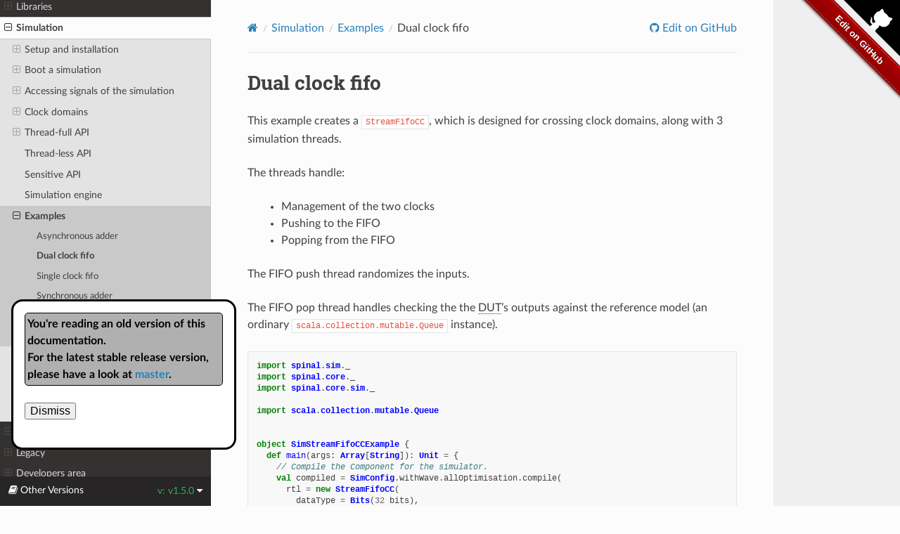

--- FILE ---
content_type: text/html; charset=utf-8
request_url: https://spinalhdl.github.io/SpinalDoc-RTD/v1.5.0/SpinalHDL/Simulation/examples/dual_clock_fifo.html
body_size: 12803
content:
<!DOCTYPE html>
<html class="writer-html5" lang="en" >
<head>
  <meta charset="utf-8" /><meta name="generator" content="Docutils 0.18.1: http://docutils.sourceforge.net/" />

  <meta name="viewport" content="width=device-width, initial-scale=1.0" />
  <title>Dual clock fifo &mdash; SpinalHDL  documentation</title>
      <link rel="stylesheet" href="../../../_static/pygments.css" type="text/css" />
      <link rel="stylesheet" href="../../../_static/css/theme.css" type="text/css" />
      <link rel="stylesheet" href="../../../_static/copybutton.css" type="text/css" />
      <link rel="stylesheet" href="../../../_static/theme_overrides.css" type="text/css" />
      <link rel="stylesheet" href="../../../_static/gh-fork-ribbon.css" type="text/css" />
      <link rel="stylesheet" href="../../../_static/spinaldoc.css" type="text/css" />
    <link rel="shortcut icon" href="../../../_static/logo3_32x32.png"/>
    <link rel="canonical" href="https://spinalhdl.github.io/SpinalDoc-RTD/master/SpinalHDL/Simulation/examples/dual_clock_fifo.html" />
  <!--[if lt IE 9]>
    <script src="../../../_static/js/html5shiv.min.js"></script>
  <![endif]-->
  
        <script data-url_root="../../../" id="documentation_options" src="../../../_static/documentation_options.js"></script>
        <script src="../../../_static/jquery.js"></script>
        <script src="../../../_static/underscore.js"></script>
        <script src="../../../_static/_sphinx_javascript_frameworks_compat.js"></script>
        <script src="../../../_static/doctools.js"></script>
        <script src="../../../_static/sphinx_highlight.js"></script>
        <script src="../../../_static/clipboard.min.js"></script>
        <script src="../../../_static/copybutton.js"></script>
        <script src="https://cdnjs.cloudflare.com/ajax/libs/wavedrom/2.6.8/skins/default.js"></script>
        <script src="https://cdnjs.cloudflare.com/ajax/libs/wavedrom/2.6.8/wavedrom.min.js"></script>
        <script src="../../../_static/dialog.js"></script>
    <script src="../../../_static/js/theme.js"></script>
    <link rel="index" title="Index" href="../../../genindex.html" />
    <link rel="search" title="Search" href="../../../search.html" />
    <link rel="next" title="Single clock fifo" href="single_clock_fifo.html" />
    <link rel="prev" title="Asynchronous adder" href="asynchronous.html" />
     
    <!-- source/_templates/layout.html -->
    
    
    

</head>

<body class="wy-body-for-nav">
     
    
    
    
    <div class="div-svg-github-corner github-corner-abs">
    <a href="https://github.com/SpinalHDL/SpinalDoc-RTD/blob/master/source/SpinalHDL/Simulation/examples/dual_clock_fifo.rst" class="github-corner github-fork-ribbon" aria-label="Edit on GitHub" data-ribbon="Edit on GitHub" title="Edit on GitHub">
      <object id="svg-github-corner" data="../../../_static/github-corner-right.svg" class="svg-github-corner github-corner-abs" width="80" height="80"></object>
    </a>
    </div>
    
    
    

  <div class="wy-grid-for-nav">
    <nav data-toggle="wy-nav-shift" class="wy-nav-side">
      <div class="wy-side-scroll">
        <div class="wy-side-nav-search" >

          
          
          <a href="../../../index.html" class="icon icon-home">
            SpinalHDL
          </a>
<div role="search">
  <form id="rtd-search-form" class="wy-form" action="../../../search.html" method="get">
    <input type="text" name="q" placeholder="Search docs" aria-label="Search docs" />
    <input type="hidden" name="check_keywords" value="yes" />
    <input type="hidden" name="area" value="default" />
  </form>
</div>
        </div><div class="wy-menu wy-menu-vertical" data-spy="affix" role="navigation" aria-label="Navigation menu">
              <ul class="current">
<li class="toctree-l1"><a class="reference internal" href="../../About%20SpinalHDL/index.html">About SpinalHDL</a><ul>
<li class="toctree-l2"><a class="reference internal" href="../../About%20SpinalHDL/faq.html">FAQ</a><ul>
<li class="toctree-l3"><a class="reference internal" href="../../About%20SpinalHDL/faq.html#what-is-the-overhead-of-spinalhdl-generated-rtl-compared-to-human-written-vhdl-verilog">What is the overhead of SpinalHDL generated RTL compared to human written VHDL/Verilog?</a></li>
<li class="toctree-l3"><a class="reference internal" href="../../About%20SpinalHDL/faq.html#what-if-spinalhdl-becomes-unsupported-in-the-future">What if SpinalHDL becomes unsupported in the future?</a></li>
<li class="toctree-l3"><a class="reference internal" href="../../About%20SpinalHDL/faq.html#does-spinalhdl-keep-comments-in-generated-vhdl-verilog">Does SpinalHDL keep comments in generated VHDL/verilog?</a></li>
<li class="toctree-l3"><a class="reference internal" href="../../About%20SpinalHDL/faq.html#could-spinalhdl-scale-up-to-big-projects">Could SpinalHDL scale up to big projects?</a></li>
<li class="toctree-l3"><a class="reference internal" href="../../About%20SpinalHDL/faq.html#how-spinalhdl-came-to-be">How SpinalHDL came to be</a></li>
<li class="toctree-l3"><a class="reference internal" href="../../About%20SpinalHDL/faq.html#why-develop-a-new-language-when-there-is-vhdl-verilog-systemverilog">Why develop a new language when there is VHDL/Verilog/SystemVerilog?</a></li>
<li class="toctree-l3"><a class="reference internal" href="../../About%20SpinalHDL/faq.html#how-to-use-an-unreleased-version-of-spinalhdl-but-committed-on-git">How to use an unreleased version of SpinalHDL (but committed on git)?</a></li>
</ul>
</li>
<li class="toctree-l2"><a class="reference internal" href="../../About%20SpinalHDL/support.html">Support</a><ul>
<li class="toctree-l3"><a class="reference internal" href="../../About%20SpinalHDL/support.html#communication-channels">Communication channels</a></li>
<li class="toctree-l3"><a class="reference internal" href="../../About%20SpinalHDL/support.html#commercial-support">Commercial support</a></li>
</ul>
</li>
<li class="toctree-l2"><a class="reference internal" href="../../About%20SpinalHDL/users.html">Users</a><ul>
<li class="toctree-l3"><a class="reference internal" href="../../About%20SpinalHDL/users.html#companies">Companies</a></li>
<li class="toctree-l3"><a class="reference internal" href="../../About%20SpinalHDL/users.html#repositories">Repositories</a></li>
</ul>
</li>
</ul>
</li>
<li class="toctree-l1"><a class="reference internal" href="../../Getting%20Started/index.html">Getting Started</a><ul>
<li class="toctree-l2"><a class="reference internal" href="../../Getting%20Started/getting_started.html">Getting Started</a><ul>
<li class="toctree-l3"><a class="reference internal" href="../../Getting%20Started/getting_started.html#requirements-things-to-download-to-get-started">Requirements / Things to download to get started</a></li>
<li class="toctree-l3"><a class="reference internal" href="../../Getting%20Started/getting_started.html#how-to-start-programming-with-spinalhdl">How to start programming with SpinalHDL</a><ul>
<li class="toctree-l4"><a class="reference internal" href="../../Getting%20Started/getting_started.html#the-sbt-way">The SBT way</a></li>
<li class="toctree-l4"><a class="reference internal" href="../../Getting%20Started/getting_started.html#the-ide-way-with-intellij-idea-and-its-scala-plugin">The IDE way, with IntelliJ IDEA and its Scala plugin</a></li>
</ul>
</li>
<li class="toctree-l3"><a class="reference internal" href="../../Getting%20Started/getting_started.html#a-very-simple-spinalhdl-example">A very simple SpinalHDL example</a><ul>
<li class="toctree-l4"><a class="reference internal" href="../../Getting%20Started/getting_started.html#generated-code">Generated code</a></li>
</ul>
</li>
<li class="toctree-l3"><a class="reference internal" href="../../Getting%20Started/getting_started.html#what-to-do-next">What to do next?</a></li>
</ul>
</li>
<li class="toctree-l2"><a class="reference internal" href="../../Getting%20Started/motivation.html">Motivation</a></li>
<li class="toctree-l2"><a class="reference internal" href="../../Getting%20Started/presentation.html">Presentation</a></li>
<li class="toctree-l2"><a class="reference internal" href="../../Getting%20Started/Scala%20Guide/index.html">Scala Guide</a><ul>
<li class="toctree-l3"><a class="reference internal" href="../../Getting%20Started/Scala%20Guide/basics.html">Basics</a><ul>
<li class="toctree-l4"><a class="reference internal" href="../../Getting%20Started/Scala%20Guide/basics.html#types">Types</a></li>
<li class="toctree-l4"><a class="reference internal" href="../../Getting%20Started/Scala%20Guide/basics.html#variables">Variables</a></li>
<li class="toctree-l4"><a class="reference internal" href="../../Getting%20Started/Scala%20Guide/basics.html#functions">Functions</a></li>
<li class="toctree-l4"><a class="reference internal" href="../../Getting%20Started/Scala%20Guide/basics.html#object">Object</a></li>
<li class="toctree-l4"><a class="reference internal" href="../../Getting%20Started/Scala%20Guide/basics.html#entry-point-main">Entry point (main)</a></li>
<li class="toctree-l4"><a class="reference internal" href="../../Getting%20Started/Scala%20Guide/basics.html#class">Class</a></li>
<li class="toctree-l4"><a class="reference internal" href="../../Getting%20Started/Scala%20Guide/basics.html#templates-type-parameterization">Templates / Type parameterization</a></li>
</ul>
</li>
<li class="toctree-l3"><a class="reference internal" href="../../Getting%20Started/Scala%20Guide/coding_conventions.html">Coding conventions</a><ul>
<li class="toctree-l4"><a class="reference internal" href="../../Getting%20Started/Scala%20Guide/coding_conventions.html#introduction">Introduction</a></li>
<li class="toctree-l4"><a class="reference internal" href="../../Getting%20Started/Scala%20Guide/coding_conventions.html#class-vs-case-class">class vs case class</a></li>
</ul>
</li>
<li class="toctree-l3"><a class="reference internal" href="../../Getting%20Started/Scala%20Guide/interaction.html">Interaction</a><ul>
<li class="toctree-l4"><a class="reference internal" href="../../Getting%20Started/Scala%20Guide/interaction.html#introduction">Introduction</a></li>
<li class="toctree-l4"><a class="reference internal" href="../../Getting%20Started/Scala%20Guide/interaction.html#how-spinalhdl-works-behind-the-api">How SpinalHDL works behind the API</a></li>
<li class="toctree-l4"><a class="reference internal" href="../../Getting%20Started/Scala%20Guide/interaction.html#everything-is-a-reference">Everything is a reference</a></li>
<li class="toctree-l4"><a class="reference internal" href="../../Getting%20Started/Scala%20Guide/interaction.html#hardware-types">Hardware types</a></li>
<li class="toctree-l4"><a class="reference internal" href="../../Getting%20Started/Scala%20Guide/interaction.html#names-of-signals-in-the-generated-rtl">Names of signals in the generated RTL</a></li>
<li class="toctree-l4"><a class="reference internal" href="../../Getting%20Started/Scala%20Guide/interaction.html#scala-is-for-elaboration-spinalhdl-for-hardware-description">Scala is for elaboration, SpinalHDL for hardware description</a></li>
<li class="toctree-l4"><a class="reference internal" href="../../Getting%20Started/Scala%20Guide/interaction.html#scala-elaboration-capabilities-if-for-functional-programming">Scala elaboration capabilities (if, for, functional programming)</a></li>
</ul>
</li>
<li class="toctree-l3"><a class="reference internal" href="../../Getting%20Started/Scala%20Guide/index.html#id1">Scala guide</a><ul>
<li class="toctree-l4"><a class="reference internal" href="../../Getting%20Started/Scala%20Guide/index.html#introduction">Introduction</a></li>
</ul>
</li>
</ul>
</li>
<li class="toctree-l2"><a class="reference internal" href="../../Getting%20Started/Help%20for%20VHDL%20people/index.html">Help for VHDL people</a><ul>
<li class="toctree-l3"><a class="reference internal" href="../../Getting%20Started/Help%20for%20VHDL%20people/vhdl_comp.html">VHDL comparison</a><ul>
<li class="toctree-l4"><a class="reference internal" href="../../Getting%20Started/Help%20for%20VHDL%20people/vhdl_comp.html#introduction">Introduction</a></li>
<li class="toctree-l4"><a class="reference internal" href="../../Getting%20Started/Help%20for%20VHDL%20people/vhdl_comp.html#process">Process</a></li>
<li class="toctree-l4"><a class="reference internal" href="../../Getting%20Started/Help%20for%20VHDL%20people/vhdl_comp.html#implicit-vs-explicit-definitions">Implicit vs explicit definitions</a></li>
<li class="toctree-l4"><a class="reference internal" href="../../Getting%20Started/Help%20for%20VHDL%20people/vhdl_comp.html#clock-domains">Clock domains</a></li>
<li class="toctree-l4"><a class="reference internal" href="../../Getting%20Started/Help%20for%20VHDL%20people/vhdl_comp.html#component-s-internal-organization">Component’s internal organization</a></li>
<li class="toctree-l4"><a class="reference internal" href="../../Getting%20Started/Help%20for%20VHDL%20people/vhdl_comp.html#safety">Safety</a></li>
<li class="toctree-l4"><a class="reference internal" href="../../Getting%20Started/Help%20for%20VHDL%20people/vhdl_comp.html#functions-and-procedures">Functions and procedures</a></li>
<li class="toctree-l4"><a class="reference internal" href="../../Getting%20Started/Help%20for%20VHDL%20people/vhdl_comp.html#buses-and-interfaces">Buses and Interfaces</a></li>
<li class="toctree-l4"><a class="reference internal" href="../../Getting%20Started/Help%20for%20VHDL%20people/vhdl_comp.html#signal-declaration">Signal declaration</a></li>
<li class="toctree-l4"><a class="reference internal" href="../../Getting%20Started/Help%20for%20VHDL%20people/vhdl_comp.html#component-instantiation">Component instantiation</a></li>
<li class="toctree-l4"><a class="reference internal" href="../../Getting%20Started/Help%20for%20VHDL%20people/vhdl_comp.html#casting">Casting</a></li>
<li class="toctree-l4"><a class="reference internal" href="../../Getting%20Started/Help%20for%20VHDL%20people/vhdl_comp.html#resizing">Resizing</a></li>
<li class="toctree-l4"><a class="reference internal" href="../../Getting%20Started/Help%20for%20VHDL%20people/vhdl_comp.html#parameterization">Parameterization</a></li>
<li class="toctree-l4"><a class="reference internal" href="../../Getting%20Started/Help%20for%20VHDL%20people/vhdl_comp.html#meta-hardware-description">Meta hardware description</a></li>
</ul>
</li>
<li class="toctree-l3"><a class="reference internal" href="../../Getting%20Started/Help%20for%20VHDL%20people/vhdl_perspective.html">VHDL equivalences</a><ul>
<li class="toctree-l4"><a class="reference internal" href="../../Getting%20Started/Help%20for%20VHDL%20people/vhdl_perspective.html#entity-and-architecture">Entity and architecture</a></li>
<li class="toctree-l4"><a class="reference internal" href="../../Getting%20Started/Help%20for%20VHDL%20people/vhdl_perspective.html#data-types">Data types</a></li>
<li class="toctree-l4"><a class="reference internal" href="../../Getting%20Started/Help%20for%20VHDL%20people/vhdl_perspective.html#signal">Signal</a></li>
<li class="toctree-l4"><a class="reference internal" href="../../Getting%20Started/Help%20for%20VHDL%20people/vhdl_perspective.html#assignments">Assignments</a></li>
<li class="toctree-l4"><a class="reference internal" href="../../Getting%20Started/Help%20for%20VHDL%20people/vhdl_perspective.html#literals">Literals</a></li>
<li class="toctree-l4"><a class="reference internal" href="../../Getting%20Started/Help%20for%20VHDL%20people/vhdl_perspective.html#registers">Registers</a></li>
<li class="toctree-l4"><a class="reference internal" href="../../Getting%20Started/Help%20for%20VHDL%20people/vhdl_perspective.html#process-blocks">Process blocks</a></li>
</ul>
</li>
</ul>
</li>
<li class="toctree-l2"><a class="reference internal" href="../../Getting%20Started/Cheatsheets/index.html">Cheatsheets</a><ul>
<li class="toctree-l3"><a class="reference internal" href="../../Getting%20Started/Cheatsheets/core.html">Core</a></li>
<li class="toctree-l3"><a class="reference internal" href="../../Getting%20Started/Cheatsheets/lib.html">Lib</a></li>
<li class="toctree-l3"><a class="reference internal" href="../../Getting%20Started/Cheatsheets/symbolic.html">Symbolic</a></li>
</ul>
</li>
</ul>
</li>
<li class="toctree-l1"><a class="reference internal" href="../../Data%20types/index.html">Data types</a><ul>
<li class="toctree-l2"><a class="reference internal" href="../../Data%20types/bool.html">Bool</a><ul>
<li class="toctree-l3"><a class="reference internal" href="../../Data%20types/bool.html#description">Description</a></li>
<li class="toctree-l3"><a class="reference internal" href="../../Data%20types/bool.html#declaration">Declaration</a></li>
<li class="toctree-l3"><a class="reference internal" href="../../Data%20types/bool.html#operators">Operators</a><ul>
<li class="toctree-l4"><a class="reference internal" href="../../Data%20types/bool.html#logic">Logic</a></li>
<li class="toctree-l4"><a class="reference internal" href="../../Data%20types/bool.html#edge-detection">Edge detection</a></li>
<li class="toctree-l4"><a class="reference internal" href="../../Data%20types/bool.html#comparison">Comparison</a></li>
<li class="toctree-l4"><a class="reference internal" href="../../Data%20types/bool.html#type-cast">Type cast</a></li>
<li class="toctree-l4"><a class="reference internal" href="../../Data%20types/bool.html#misc">Misc</a></li>
</ul>
</li>
</ul>
</li>
<li class="toctree-l2"><a class="reference internal" href="../../Data%20types/bits.html">Bits</a><ul>
<li class="toctree-l3"><a class="reference internal" href="../../Data%20types/bits.html#description">Description</a></li>
<li class="toctree-l3"><a class="reference internal" href="../../Data%20types/bits.html#declaration">Declaration</a></li>
<li class="toctree-l3"><a class="reference internal" href="../../Data%20types/bits.html#operators">Operators</a><ul>
<li class="toctree-l4"><a class="reference internal" href="../../Data%20types/bits.html#logic">Logic</a></li>
<li class="toctree-l4"><a class="reference internal" href="../../Data%20types/bits.html#comparison">Comparison</a></li>
<li class="toctree-l4"><a class="reference internal" href="../../Data%20types/bits.html#type-cast">Type cast</a></li>
<li class="toctree-l4"><a class="reference internal" href="../../Data%20types/bits.html#bit-extraction">Bit extraction</a></li>
<li class="toctree-l4"><a class="reference internal" href="../../Data%20types/bits.html#misc">Misc</a></li>
</ul>
</li>
</ul>
</li>
<li class="toctree-l2"><a class="reference internal" href="../../Data%20types/Int.html">UInt/SInt</a><ul>
<li class="toctree-l3"><a class="reference internal" href="../../Data%20types/Int.html#description">Description</a></li>
<li class="toctree-l3"><a class="reference internal" href="../../Data%20types/Int.html#declaration">Declaration</a></li>
<li class="toctree-l3"><a class="reference internal" href="../../Data%20types/Int.html#operators">Operators</a><ul>
<li class="toctree-l4"><a class="reference internal" href="../../Data%20types/Int.html#logic">Logic</a></li>
<li class="toctree-l4"><a class="reference internal" href="../../Data%20types/Int.html#arithmetic">Arithmetic</a></li>
<li class="toctree-l4"><a class="reference internal" href="../../Data%20types/Int.html#comparison">Comparison</a></li>
<li class="toctree-l4"><a class="reference internal" href="../../Data%20types/Int.html#type-cast">Type cast</a></li>
<li class="toctree-l4"><a class="reference internal" href="../../Data%20types/Int.html#bit-extraction">Bit extraction</a></li>
<li class="toctree-l4"><a class="reference internal" href="../../Data%20types/Int.html#misc">Misc</a></li>
</ul>
</li>
<li class="toctree-l3"><a class="reference internal" href="../../Data%20types/Int.html#fixpoint-operations">FixPoint operations</a><ul>
<li class="toctree-l4"><a class="reference internal" href="../../Data%20types/Int.html#lower-bit-operations">Lower bit operations</a></li>
<li class="toctree-l4"><a class="reference internal" href="../../Data%20types/Int.html#high-bit-operations">High bit operations</a></li>
<li class="toctree-l4"><a class="reference internal" href="../../Data%20types/Int.html#fixto-function">fixTo function</a></li>
</ul>
</li>
</ul>
</li>
<li class="toctree-l2"><a class="reference internal" href="../../Data%20types/enum.html">SpinalEnum</a><ul>
<li class="toctree-l3"><a class="reference internal" href="../../Data%20types/enum.html#description">Description</a></li>
<li class="toctree-l3"><a class="reference internal" href="../../Data%20types/enum.html#declaration">Declaration</a><ul>
<li class="toctree-l4"><a class="reference internal" href="../../Data%20types/enum.html#encoding">Encoding</a></li>
<li class="toctree-l4"><a class="reference internal" href="../../Data%20types/enum.html#example">Example</a></li>
</ul>
</li>
<li class="toctree-l3"><a class="reference internal" href="../../Data%20types/enum.html#operators">Operators</a><ul>
<li class="toctree-l4"><a class="reference internal" href="../../Data%20types/enum.html#comparison">Comparison</a></li>
<li class="toctree-l4"><a class="reference internal" href="../../Data%20types/enum.html#type-cast">Type cast</a></li>
</ul>
</li>
</ul>
</li>
<li class="toctree-l2"><a class="reference internal" href="../../Data%20types/bundle.html">Bundle</a><ul>
<li class="toctree-l3"><a class="reference internal" href="../../Data%20types/bundle.html#description">Description</a></li>
<li class="toctree-l3"><a class="reference internal" href="../../Data%20types/bundle.html#declaration">Declaration</a></li>
<li class="toctree-l3"><a class="reference internal" href="../../Data%20types/bundle.html#operators">Operators</a><ul>
<li class="toctree-l4"><a class="reference internal" href="../../Data%20types/bundle.html#comparison">Comparison</a></li>
<li class="toctree-l4"><a class="reference internal" href="../../Data%20types/bundle.html#type-cast">Type cast</a></li>
<li class="toctree-l4"><a class="reference internal" href="../../Data%20types/bundle.html#convert-bits-back-to-bundle">Convert Bits back to Bundle</a></li>
</ul>
</li>
<li class="toctree-l3"><a class="reference internal" href="../../Data%20types/bundle.html#io-element-direction">IO Element direction</a><ul>
<li class="toctree-l4"><a class="reference internal" href="../../Data%20types/bundle.html#in-out">in/out</a></li>
<li class="toctree-l4"><a class="reference internal" href="../../Data%20types/bundle.html#master-slave">master/slave</a></li>
</ul>
</li>
</ul>
</li>
<li class="toctree-l2"><a class="reference internal" href="../../Data%20types/Vec.html">Vec</a><ul>
<li class="toctree-l3"><a class="reference internal" href="../../Data%20types/Vec.html#description">Description</a></li>
<li class="toctree-l3"><a class="reference internal" href="../../Data%20types/Vec.html#declaration">Declaration</a><ul>
<li class="toctree-l4"><a class="reference internal" href="../../Data%20types/Vec.html#examples">Examples</a></li>
</ul>
</li>
<li class="toctree-l3"><a class="reference internal" href="../../Data%20types/Vec.html#operators">Operators</a><ul>
<li class="toctree-l4"><a class="reference internal" href="../../Data%20types/Vec.html#comparison">Comparison</a></li>
<li class="toctree-l4"><a class="reference internal" href="../../Data%20types/Vec.html#type-cast">Type cast</a></li>
<li class="toctree-l4"><a class="reference internal" href="../../Data%20types/Vec.html#misc">Misc</a></li>
</ul>
</li>
</ul>
</li>
<li class="toctree-l2"><a class="reference internal" href="../../Data%20types/Fix.html">UFix/SFix</a><ul>
<li class="toctree-l3"><a class="reference internal" href="../../Data%20types/Fix.html#description">Description</a></li>
<li class="toctree-l3"><a class="reference internal" href="../../Data%20types/Fix.html#declaration">Declaration</a><ul>
<li class="toctree-l4"><a class="reference internal" href="../../Data%20types/Fix.html#unsigned-fixed-point">Unsigned Fixed-Point</a></li>
<li class="toctree-l4"><a class="reference internal" href="../../Data%20types/Fix.html#signed-fixed-point">Signed Fixed-Point</a></li>
<li class="toctree-l4"><a class="reference internal" href="../../Data%20types/Fix.html#format">Format</a></li>
<li class="toctree-l4"><a class="reference internal" href="../../Data%20types/Fix.html#examples">Examples</a></li>
</ul>
</li>
<li class="toctree-l3"><a class="reference internal" href="../../Data%20types/Fix.html#assignments">Assignments</a><ul>
<li class="toctree-l4"><a class="reference internal" href="../../Data%20types/Fix.html#valid-assignments">Valid Assignments</a></li>
<li class="toctree-l4"><a class="reference internal" href="../../Data%20types/Fix.html#from-a-scala-constant">From a Scala constant</a></li>
</ul>
</li>
<li class="toctree-l3"><a class="reference internal" href="../../Data%20types/Fix.html#raw-value">Raw value</a><ul>
<li class="toctree-l4"><a class="reference internal" href="../../Data%20types/Fix.html#id2">Example</a></li>
</ul>
</li>
<li class="toctree-l3"><a class="reference internal" href="../../Data%20types/Fix.html#operators">Operators</a><ul>
<li class="toctree-l4"><a class="reference internal" href="../../Data%20types/Fix.html#arithmetic">Arithmetic</a></li>
<li class="toctree-l4"><a class="reference internal" href="../../Data%20types/Fix.html#comparison">Comparison</a></li>
<li class="toctree-l4"><a class="reference internal" href="../../Data%20types/Fix.html#type-cast">Type cast</a></li>
<li class="toctree-l4"><a class="reference internal" href="../../Data%20types/Fix.html#misc">Misc</a></li>
</ul>
</li>
</ul>
</li>
<li class="toctree-l2"><a class="reference internal" href="../../Data%20types/Floating.html">Floating</a><ul>
<li class="toctree-l3"><a class="reference internal" href="../../Data%20types/Floating.html#description">Description</a><ul>
<li class="toctree-l4"><a class="reference internal" href="../../Data%20types/Floating.html#ieee-754-floating-format">IEEE-754 floating format</a></li>
<li class="toctree-l4"><a class="reference internal" href="../../Data%20types/Floating.html#recoded-floating-format">Recoded floating format</a></li>
</ul>
</li>
<li class="toctree-l3"><a class="reference internal" href="../../Data%20types/Floating.html#declaration">Declaration</a><ul>
<li class="toctree-l4"><a class="reference internal" href="../../Data%20types/Floating.html#ieee-754-number">IEEE-754 Number</a></li>
<li class="toctree-l4"><a class="reference internal" href="../../Data%20types/Floating.html#recoded-floating-point-number">Recoded floating-point number</a></li>
</ul>
</li>
<li class="toctree-l3"><a class="reference internal" href="../../Data%20types/Floating.html#operators">Operators</a><ul>
<li class="toctree-l4"><a class="reference internal" href="../../Data%20types/Floating.html#type-cast">Type cast</a></li>
</ul>
</li>
</ul>
</li>
<li class="toctree-l2"><a class="reference internal" href="../../Data%20types/index.html#introduction">Introduction</a></li>
</ul>
</li>
<li class="toctree-l1"><a class="reference internal" href="../../Structuring/index.html">Structuring</a><ul>
<li class="toctree-l2"><a class="reference internal" href="../../Structuring/components_hierarchy.html">Component and hierarchy</a><ul>
<li class="toctree-l3"><a class="reference internal" href="../../Structuring/components_hierarchy.html#introduction">Introduction</a></li>
<li class="toctree-l3"><a class="reference internal" href="../../Structuring/components_hierarchy.html#input-output-definition">Input / output definition</a></li>
<li class="toctree-l3"><a class="reference internal" href="../../Structuring/components_hierarchy.html#pruned-signals">Pruned signals</a></li>
<li class="toctree-l3"><a class="reference internal" href="../../Structuring/components_hierarchy.html#parametrized-hardware-generic-in-vhdl-parameter-in-verilog">Parametrized Hardware (“Generic” in VHDL, “Parameter” in Verilog)</a></li>
<li class="toctree-l3"><a class="reference internal" href="../../Structuring/components_hierarchy.html#synthesized-component-names">Synthesized component names</a></li>
</ul>
</li>
<li class="toctree-l2"><a class="reference internal" href="../../Structuring/area.html">Area</a><ul>
<li class="toctree-l3"><a class="reference internal" href="../../Structuring/area.html#introduction">Introduction</a></li>
</ul>
</li>
<li class="toctree-l2"><a class="reference internal" href="../../Structuring/function.html">Function</a><ul>
<li class="toctree-l3"><a class="reference internal" href="../../Structuring/function.html#introduction">Introduction</a></li>
<li class="toctree-l3"><a class="reference internal" href="../../Structuring/function.html#rgb-to-gray">RGB to gray</a></li>
<li class="toctree-l3"><a class="reference internal" href="../../Structuring/function.html#valid-ready-payload-bus">Valid Ready Payload bus</a></li>
</ul>
</li>
<li class="toctree-l2"><a class="reference internal" href="../../Structuring/clock_domain.html">Clock domains</a><ul>
<li class="toctree-l3"><a class="reference internal" href="../../Structuring/clock_domain.html#introduction">Introduction</a></li>
<li class="toctree-l3"><a class="reference internal" href="../../Structuring/clock_domain.html#instantiation">Instantiation</a><ul>
<li class="toctree-l4"><a class="reference internal" href="../../Structuring/clock_domain.html#configuration">Configuration</a></li>
<li class="toctree-l4"><a class="reference internal" href="../../Structuring/clock_domain.html#internal-clock">Internal clock</a></li>
<li class="toctree-l4"><a class="reference internal" href="../../Structuring/clock_domain.html#external-clock">External clock</a></li>
<li class="toctree-l4"><a class="reference internal" href="../../Structuring/clock_domain.html#context">Context</a></li>
</ul>
</li>
<li class="toctree-l3"><a class="reference internal" href="../../Structuring/clock_domain.html#clock-domain-crossing">Clock domain crossing</a></li>
<li class="toctree-l3"><a class="reference internal" href="../../Structuring/clock_domain.html#special-clocking-areas">Special clocking Areas</a><ul>
<li class="toctree-l4"><a class="reference internal" href="../../Structuring/clock_domain.html#slow-area">Slow Area</a></li>
<li class="toctree-l4"><a class="reference internal" href="../../Structuring/clock_domain.html#resetarea">ResetArea</a></li>
<li class="toctree-l4"><a class="reference internal" href="../../Structuring/clock_domain.html#clockenablearea">ClockEnableArea</a></li>
</ul>
</li>
</ul>
</li>
<li class="toctree-l2"><a class="reference internal" href="../../Structuring/blackbox.html">Instantiate VHDL and Verilog IP</a><ul>
<li class="toctree-l3"><a class="reference internal" href="../../Structuring/blackbox.html#description">Description</a></li>
<li class="toctree-l3"><a class="reference internal" href="../../Structuring/blackbox.html#defining-an-blackbox">Defining an blackbox</a></li>
<li class="toctree-l3"><a class="reference internal" href="../../Structuring/blackbox.html#generics">Generics</a></li>
<li class="toctree-l3"><a class="reference internal" href="../../Structuring/blackbox.html#instantiating-a-blackbox">Instantiating a blackbox</a></li>
<li class="toctree-l3"><a class="reference internal" href="../../Structuring/blackbox.html#clock-and-reset-mapping">Clock and reset mapping</a></li>
<li class="toctree-l3"><a class="reference internal" href="../../Structuring/blackbox.html#io-prefix">io prefix</a></li>
<li class="toctree-l3"><a class="reference internal" href="../../Structuring/blackbox.html#rename-all-io-of-a-blackbox">Rename all io of a blackbox</a></li>
<li class="toctree-l3"><a class="reference internal" href="../../Structuring/blackbox.html#add-rtl-source">Add RTL source</a></li>
<li class="toctree-l3"><a class="reference internal" href="../../Structuring/blackbox.html#vhdl-no-numeric-type">VHDL - No numeric type</a></li>
</ul>
</li>
<li class="toctree-l2"><a class="reference internal" href="../../Structuring/naming.html">Preserving names</a><ul>
<li class="toctree-l3"><a class="reference internal" href="../../Structuring/naming.html#introduction">Introduction</a></li>
<li class="toctree-l3"><a class="reference internal" href="../../Structuring/naming.html#nameable-base-class">Nameable base class</a></li>
<li class="toctree-l3"><a class="reference internal" href="../../Structuring/naming.html#name-extraction-from-scala">Name extraction from Scala</a></li>
<li class="toctree-l3"><a class="reference internal" href="../../Structuring/naming.html#area-in-a-component">Area in a Component</a></li>
<li class="toctree-l3"><a class="reference internal" href="../../Structuring/naming.html#area-in-a-function">Area in a function</a></li>
<li class="toctree-l3"><a class="reference internal" href="../../Structuring/naming.html#composite-in-a-function">Composite in a function</a></li>
<li class="toctree-l3"><a class="reference internal" href="../../Structuring/naming.html#composite-chains">Composite chains</a></li>
<li class="toctree-l3"><a class="reference internal" href="../../Structuring/naming.html#composite-in-a-bundle-s-function">Composite in a Bundle’s function</a></li>
<li class="toctree-l3"><a class="reference internal" href="../../Structuring/naming.html#unamed-signal-handling">Unamed signal handling</a><ul>
<li class="toctree-l4"><a class="reference internal" href="../../Structuring/naming.html#verilog-expression-splitting">Verilog expression splitting</a></li>
<li class="toctree-l4"><a class="reference internal" href="../../Structuring/naming.html#verilog-long-expression-splitting">Verilog long expression splitting</a></li>
<li class="toctree-l4"><a class="reference internal" href="../../Structuring/naming.html#when-statement-condition">When statement condition</a></li>
<li class="toctree-l4"><a class="reference internal" href="../../Structuring/naming.html#in-last-resort">In last resort</a></li>
</ul>
</li>
</ul>
</li>
</ul>
</li>
<li class="toctree-l1"><a class="reference internal" href="../../Semantic/index.html">Semantic</a><ul>
<li class="toctree-l2"><a class="reference internal" href="../../Semantic/assignments.html">Assignments</a><ul>
<li class="toctree-l3"><a class="reference internal" href="../../Semantic/assignments.html#id1">Assignments</a></li>
<li class="toctree-l3"><a class="reference internal" href="../../Semantic/assignments.html#width-checking">Width checking</a></li>
<li class="toctree-l3"><a class="reference internal" href="../../Semantic/assignments.html#combinatorial-loops">Combinatorial loops</a></li>
</ul>
</li>
<li class="toctree-l2"><a class="reference internal" href="../../Semantic/when_switch.html">When/Switch/Mux</a><ul>
<li class="toctree-l3"><a class="reference internal" href="../../Semantic/when_switch.html#when">When</a></li>
<li class="toctree-l3"><a class="reference internal" href="../../Semantic/when_switch.html#switch">Switch</a></li>
<li class="toctree-l3"><a class="reference internal" href="../../Semantic/when_switch.html#local-declaration">Local declaration</a></li>
<li class="toctree-l3"><a class="reference internal" href="../../Semantic/when_switch.html#mux">Mux</a></li>
<li class="toctree-l3"><a class="reference internal" href="../../Semantic/when_switch.html#bitwise-selection">Bitwise selection</a><ul>
<li class="toctree-l4"><a class="reference internal" href="../../Semantic/when_switch.html#example">Example</a></li>
</ul>
</li>
</ul>
</li>
<li class="toctree-l2"><a class="reference internal" href="../../Semantic/rules.html">Rules</a><ul>
<li class="toctree-l3"><a class="reference internal" href="../../Semantic/rules.html#introduction">Introduction</a></li>
<li class="toctree-l3"><a class="reference internal" href="../../Semantic/rules.html#concurrency">Concurrency</a></li>
<li class="toctree-l3"><a class="reference internal" href="../../Semantic/rules.html#last-valid-assignment-wins">Last valid assignment wins</a></li>
<li class="toctree-l3"><a class="reference internal" href="../../Semantic/rules.html#signal-and-register-interactions-with-scala-oop-reference-functions">Signal and register interactions with Scala (OOP reference + Functions)</a></li>
</ul>
</li>
</ul>
</li>
<li class="toctree-l1"><a class="reference internal" href="../../Sequential%20logic/index.html">Sequential logic</a><ul>
<li class="toctree-l2"><a class="reference internal" href="../../Sequential%20logic/registers.html">Registers</a><ul>
<li class="toctree-l3"><a class="reference internal" href="../../Sequential%20logic/registers.html#introduction">Introduction</a></li>
<li class="toctree-l3"><a class="reference internal" href="../../Sequential%20logic/registers.html#instantiation">Instantiation</a></li>
<li class="toctree-l3"><a class="reference internal" href="../../Sequential%20logic/registers.html#reset-value">Reset value</a></li>
<li class="toctree-l3"><a class="reference internal" href="../../Sequential%20logic/registers.html#initialization-value-for-simulation-purposes">Initialization value for simulation purposes</a></li>
</ul>
</li>
<li class="toctree-l2"><a class="reference internal" href="../../Sequential%20logic/memory.html">RAM/ROM</a><ul>
<li class="toctree-l3"><a class="reference internal" href="../../Sequential%20logic/memory.html#syntax">Syntax</a></li>
<li class="toctree-l3"><a class="reference internal" href="../../Sequential%20logic/memory.html#read-under-write-policy">Read-under-write policy</a></li>
<li class="toctree-l3"><a class="reference internal" href="../../Sequential%20logic/memory.html#mixed-width-ram">Mixed-width ram</a></li>
<li class="toctree-l3"><a class="reference internal" href="../../Sequential%20logic/memory.html#automatic-blackboxing">Automatic blackboxing</a><ul>
<li class="toctree-l4"><a class="reference internal" href="../../Sequential%20logic/memory.html#blackboxing-policy">Blackboxing policy</a></li>
<li class="toctree-l4"><a class="reference internal" href="../../Sequential%20logic/memory.html#standard-memory-blackboxes">Standard memory blackboxes</a></li>
</ul>
</li>
</ul>
</li>
</ul>
</li>
<li class="toctree-l1"><a class="reference internal" href="../../Design%20errors/index.html">Design errors</a><ul>
<li class="toctree-l2"><a class="reference internal" href="../../Design%20errors/assignment_overlap.html">Assignment overlap</a><ul>
<li class="toctree-l3"><a class="reference internal" href="../../Design%20errors/assignment_overlap.html#introduction">Introduction</a></li>
<li class="toctree-l3"><a class="reference internal" href="../../Design%20errors/assignment_overlap.html#example">Example</a></li>
</ul>
</li>
<li class="toctree-l2"><a class="reference internal" href="../../Design%20errors/clock_crossing_violation.html">Clock crossing violation</a><ul>
<li class="toctree-l3"><a class="reference internal" href="../../Design%20errors/clock_crossing_violation.html#introduction">Introduction</a></li>
<li class="toctree-l3"><a class="reference internal" href="../../Design%20errors/clock_crossing_violation.html#example">Example</a><ul>
<li class="toctree-l4"><a class="reference internal" href="../../Design%20errors/clock_crossing_violation.html#crossclockdomain-tag">crossClockDomain tag</a></li>
<li class="toctree-l4"><a class="reference internal" href="../../Design%20errors/clock_crossing_violation.html#setsyncronouswith">setSyncronousWith</a></li>
<li class="toctree-l4"><a class="reference internal" href="../../Design%20errors/clock_crossing_violation.html#buffercc">BufferCC</a></li>
</ul>
</li>
</ul>
</li>
<li class="toctree-l2"><a class="reference internal" href="../../Design%20errors/combinatorial_loop.html">Combinatorial loop</a><ul>
<li class="toctree-l3"><a class="reference internal" href="../../Design%20errors/combinatorial_loop.html#introduction">Introduction</a></li>
<li class="toctree-l3"><a class="reference internal" href="../../Design%20errors/combinatorial_loop.html#example">Example</a></li>
<li class="toctree-l3"><a class="reference internal" href="../../Design%20errors/combinatorial_loop.html#false-positives">False-positives</a></li>
</ul>
</li>
<li class="toctree-l2"><a class="reference internal" href="../../Design%20errors/hierarchy_violation.html">Hierarchy violation</a><ul>
<li class="toctree-l3"><a class="reference internal" href="../../Design%20errors/hierarchy_violation.html#introduction">Introduction</a></li>
<li class="toctree-l3"><a class="reference internal" href="../../Design%20errors/hierarchy_violation.html#example">Example</a></li>
</ul>
</li>
<li class="toctree-l2"><a class="reference internal" href="../../Design%20errors/iobundle.html">Io bundle</a><ul>
<li class="toctree-l3"><a class="reference internal" href="../../Design%20errors/iobundle.html#introduction">Introduction</a></li>
<li class="toctree-l3"><a class="reference internal" href="../../Design%20errors/iobundle.html#example">Example</a></li>
</ul>
</li>
<li class="toctree-l2"><a class="reference internal" href="../../Design%20errors/latch_detected.html">Latch detected</a><ul>
<li class="toctree-l3"><a class="reference internal" href="../../Design%20errors/latch_detected.html#introduction">Introduction</a></li>
<li class="toctree-l3"><a class="reference internal" href="../../Design%20errors/latch_detected.html#example">Example</a></li>
</ul>
</li>
<li class="toctree-l2"><a class="reference internal" href="../../Design%20errors/no_driver_on.html">No driver on</a><ul>
<li class="toctree-l3"><a class="reference internal" href="../../Design%20errors/no_driver_on.html#introduction">Introduction</a></li>
<li class="toctree-l3"><a class="reference internal" href="../../Design%20errors/no_driver_on.html#example">Example</a></li>
</ul>
</li>
<li class="toctree-l2"><a class="reference internal" href="../../Design%20errors/nullpointerexception.html">NullPointerException</a><ul>
<li class="toctree-l3"><a class="reference internal" href="../../Design%20errors/nullpointerexception.html#introduction">Introduction</a></li>
<li class="toctree-l3"><a class="reference internal" href="../../Design%20errors/nullpointerexception.html#example">Example</a><ul>
<li class="toctree-l4"><a class="reference internal" href="../../Design%20errors/nullpointerexception.html#issue-explanation">Issue explanation</a></li>
</ul>
</li>
</ul>
</li>
<li class="toctree-l2"><a class="reference internal" href="../../Design%20errors/register_defined_as_component_input.html">Register defined as component input</a><ul>
<li class="toctree-l3"><a class="reference internal" href="../../Design%20errors/register_defined_as_component_input.html#introduction">Introduction</a></li>
<li class="toctree-l3"><a class="reference internal" href="../../Design%20errors/register_defined_as_component_input.html#example">Example</a></li>
</ul>
</li>
<li class="toctree-l2"><a class="reference internal" href="../../Design%20errors/scope_violation.html">Scope violation</a><ul>
<li class="toctree-l3"><a class="reference internal" href="../../Design%20errors/scope_violation.html#introduction">Introduction</a></li>
<li class="toctree-l3"><a class="reference internal" href="../../Design%20errors/scope_violation.html#example">Example</a></li>
</ul>
</li>
<li class="toctree-l2"><a class="reference internal" href="../../Design%20errors/spinal_cant_clone.html">Spinal can’t clone class</a><ul>
<li class="toctree-l3"><a class="reference internal" href="../../Design%20errors/spinal_cant_clone.html#introduction">Introduction</a></li>
<li class="toctree-l3"><a class="reference internal" href="../../Design%20errors/spinal_cant_clone.html#example">Example</a></li>
</ul>
</li>
<li class="toctree-l2"><a class="reference internal" href="../../Design%20errors/unassigned_register.html">Unassigned register</a><ul>
<li class="toctree-l3"><a class="reference internal" href="../../Design%20errors/unassigned_register.html#introduction">Introduction</a></li>
<li class="toctree-l3"><a class="reference internal" href="../../Design%20errors/unassigned_register.html#example">Example</a></li>
<li class="toctree-l3"><a class="reference internal" href="../../Design%20errors/unassigned_register.html#register-with-only-init">Register with only init</a></li>
</ul>
</li>
<li class="toctree-l2"><a class="reference internal" href="../../Design%20errors/unreachable_is_statement.html">Unreachable is statement</a><ul>
<li class="toctree-l3"><a class="reference internal" href="../../Design%20errors/unreachable_is_statement.html#introduction">Introduction</a></li>
<li class="toctree-l3"><a class="reference internal" href="../../Design%20errors/unreachable_is_statement.html#example">Example</a></li>
</ul>
</li>
<li class="toctree-l2"><a class="reference internal" href="../../Design%20errors/width_mismatch.html">Width mismatch</a><ul>
<li class="toctree-l3"><a class="reference internal" href="../../Design%20errors/width_mismatch.html#introduction">Introduction</a></li>
<li class="toctree-l3"><a class="reference internal" href="../../Design%20errors/width_mismatch.html#assignment-example">Assignment example</a></li>
<li class="toctree-l3"><a class="reference internal" href="../../Design%20errors/width_mismatch.html#operator-example">Operator example</a></li>
</ul>
</li>
<li class="toctree-l2"><a class="reference internal" href="../../Design%20errors/index.html#introduction">Introduction</a></li>
</ul>
</li>
<li class="toctree-l1"><a class="reference internal" href="../../Other%20language%20features/index.html">Other language features</a><ul>
<li class="toctree-l2"><a class="reference internal" href="../../Other%20language%20features/utils.html">Utils</a><ul>
<li class="toctree-l3"><a class="reference internal" href="../../Other%20language%20features/utils.html#general">General</a></li>
<li class="toctree-l3"><a class="reference internal" href="../../Other%20language%20features/utils.html#cloning-hardware-datatypes">Cloning hardware datatypes</a></li>
<li class="toctree-l3"><a class="reference internal" href="../../Other%20language%20features/utils.html#passing-a-datatype-as-construction-parameter">Passing a datatype as construction parameter</a><ul>
<li class="toctree-l4"><a class="reference internal" href="../../Other%20language%20features/utils.html#the-old-way">The old way</a></li>
<li class="toctree-l4"><a class="reference internal" href="../../Other%20language%20features/utils.html#the-safe-way">The safe way</a></li>
</ul>
</li>
<li class="toctree-l3"><a class="reference internal" href="../../Other%20language%20features/utils.html#frequency-and-time">Frequency and time</a></li>
</ul>
</li>
<li class="toctree-l2"><a class="reference internal" href="../../Other%20language%20features/assertion.html">Assertions</a></li>
<li class="toctree-l2"><a class="reference internal" href="../../Other%20language%20features/report.html">Report</a></li>
<li class="toctree-l2"><a class="reference internal" href="../../Other%20language%20features/formal.html">Formal</a><ul>
<li class="toctree-l3"><a class="reference internal" href="../../Other%20language%20features/formal.html#general">General</a></li>
<li class="toctree-l3"><a class="reference internal" href="../../Other%20language%20features/formal.html#supported-features">Supported features</a></li>
<li class="toctree-l3"><a class="reference internal" href="../../Other%20language%20features/formal.html#limitations">Limitations</a></li>
</ul>
</li>
<li class="toctree-l2"><a class="reference internal" href="../../Other%20language%20features/analog_inout.html">Analog and inout</a><ul>
<li class="toctree-l3"><a class="reference internal" href="../../Other%20language%20features/analog_inout.html#introduction">Introduction</a></li>
<li class="toctree-l3"><a class="reference internal" href="../../Other%20language%20features/analog_inout.html#analog">Analog</a></li>
<li class="toctree-l3"><a class="reference internal" href="../../Other%20language%20features/analog_inout.html#inout">inout</a></li>
<li class="toctree-l3"><a class="reference internal" href="../../Other%20language%20features/analog_inout.html#inoutwrapper">InOutWrapper</a></li>
<li class="toctree-l3"><a class="reference internal" href="../../Other%20language%20features/analog_inout.html#manually-driving-analog-bundles">Manually driving Analog bundles</a></li>
</ul>
</li>
<li class="toctree-l2"><a class="reference internal" href="../../Other%20language%20features/vhdl_generation.html">VHDL and Verilog generation</a><ul>
<li class="toctree-l3"><a class="reference internal" href="../../Other%20language%20features/vhdl_generation.html#generate-vhdl-and-verilog-from-a-spinalhdl-component">Generate VHDL and Verilog from a SpinalHDL Component</a><ul>
<li class="toctree-l4"><a class="reference internal" href="../../Other%20language%20features/vhdl_generation.html#parametrization-from-scala">Parametrization from Scala</a></li>
<li class="toctree-l4"><a class="reference internal" href="../../Other%20language%20features/vhdl_generation.html#parametrization-from-shell">Parametrization from shell</a></li>
</ul>
</li>
<li class="toctree-l3"><a class="reference internal" href="../../Other%20language%20features/vhdl_generation.html#generated-vhdl-and-verilog">Generated VHDL and Verilog</a><ul>
<li class="toctree-l4"><a class="reference internal" href="../../Other%20language%20features/vhdl_generation.html#organization">Organization</a></li>
<li class="toctree-l4"><a class="reference internal" href="../../Other%20language%20features/vhdl_generation.html#combinational-logic">Combinational logic</a></li>
<li class="toctree-l4"><a class="reference internal" href="../../Other%20language%20features/vhdl_generation.html#sequential-logic">Sequential logic</a></li>
</ul>
</li>
<li class="toctree-l3"><a class="reference internal" href="../../Other%20language%20features/vhdl_generation.html#vhdl-and-verilog-attributes">VHDL and Verilog attributes</a></li>
</ul>
</li>
<li class="toctree-l2"><a class="reference internal" href="../../Other%20language%20features/index.html#introduction">Introduction</a><ul>
<li class="toctree-l3"><a class="reference internal" href="../../Other%20language%20features/index.html#id1">Introduction</a></li>
</ul>
</li>
</ul>
</li>
<li class="toctree-l1"><a class="reference internal" href="../../Libraries/index.html">Libraries</a><ul>
<li class="toctree-l2"><a class="reference internal" href="../../Libraries/utils.html">Utils</a><ul>
<li class="toctree-l3"><a class="reference internal" href="../../Libraries/utils.html#state-less-utilities">State less utilities</a></li>
<li class="toctree-l3"><a class="reference internal" href="../../Libraries/utils.html#state-full-utilities">State full utilities</a><ul>
<li class="toctree-l4"><a class="reference internal" href="../../Libraries/utils.html#counter">Counter</a></li>
<li class="toctree-l4"><a class="reference internal" href="../../Libraries/utils.html#timeout">Timeout</a></li>
<li class="toctree-l4"><a class="reference internal" href="../../Libraries/utils.html#resetctrl">ResetCtrl</a></li>
</ul>
</li>
<li class="toctree-l3"><a class="reference internal" href="../../Libraries/utils.html#special-utilities">Special utilities</a></li>
</ul>
</li>
<li class="toctree-l2"><a class="reference internal" href="../../Libraries/stream.html">Stream</a><ul>
<li class="toctree-l3"><a class="reference internal" href="../../Libraries/stream.html#specification">Specification</a></li>
<li class="toctree-l3"><a class="reference internal" href="../../Libraries/stream.html#semantics">Semantics</a></li>
<li class="toctree-l3"><a class="reference internal" href="../../Libraries/stream.html#functions">Functions</a></li>
<li class="toctree-l3"><a class="reference internal" href="../../Libraries/stream.html#utils">Utils</a><ul>
<li class="toctree-l4"><a class="reference internal" href="../../Libraries/stream.html#streamfifo">StreamFifo</a></li>
<li class="toctree-l4"><a class="reference internal" href="../../Libraries/stream.html#streamfifocc">StreamFifoCC</a></li>
<li class="toctree-l4"><a class="reference internal" href="../../Libraries/stream.html#streamccbytoggle">StreamCCByToggle</a></li>
<li class="toctree-l4"><a class="reference internal" href="../../Libraries/stream.html#streamarbiter">StreamArbiter</a></li>
<li class="toctree-l4"><a class="reference internal" href="../../Libraries/stream.html#streamjoin">StreamJoin</a></li>
<li class="toctree-l4"><a class="reference internal" href="../../Libraries/stream.html#streamfork">StreamFork</a></li>
<li class="toctree-l4"><a class="reference internal" href="../../Libraries/stream.html#streamdispatchersequencial">StreamDispatcherSequencial</a></li>
</ul>
</li>
</ul>
</li>
<li class="toctree-l2"><a class="reference internal" href="../../Libraries/flow.html">Flow</a><ul>
<li class="toctree-l3"><a class="reference internal" href="../../Libraries/flow.html#specification">Specification</a></li>
<li class="toctree-l3"><a class="reference internal" href="../../Libraries/flow.html#functions">Functions</a></li>
</ul>
</li>
<li class="toctree-l2"><a class="reference internal" href="../../Libraries/fragment.html">Fragment</a><ul>
<li class="toctree-l3"><a class="reference internal" href="../../Libraries/fragment.html#specification">Specification</a></li>
<li class="toctree-l3"><a class="reference internal" href="../../Libraries/fragment.html#functions">Functions</a></li>
</ul>
</li>
<li class="toctree-l2"><a class="reference internal" href="../../Libraries/fsm.html">State machine</a><ul>
<li class="toctree-l3"><a class="reference internal" href="../../Libraries/fsm.html#introduction">Introduction</a></li>
<li class="toctree-l3"><a class="reference internal" href="../../Libraries/fsm.html#statemachine">StateMachine</a></li>
<li class="toctree-l3"><a class="reference internal" href="../../Libraries/fsm.html#states">States</a><ul>
<li class="toctree-l4"><a class="reference internal" href="../../Libraries/fsm.html#statedelay">StateDelay</a></li>
<li class="toctree-l4"><a class="reference internal" href="../../Libraries/fsm.html#statefsm">StateFsm</a></li>
<li class="toctree-l4"><a class="reference internal" href="../../Libraries/fsm.html#stateparallelfsm">StateParallelFsm</a></li>
</ul>
</li>
</ul>
</li>
<li class="toctree-l2"><a class="reference internal" href="../../Libraries/vexriscv.html">VexRiscv (RV32IM CPU)</a></li>
<li class="toctree-l2"><a class="reference internal" href="../../Libraries/bus_slave_factory.html">Bus Slave Factory</a><ul>
<li class="toctree-l3"><a class="reference internal" href="../../Libraries/bus_slave_factory.html#introduction">Introduction</a></li>
<li class="toctree-l3"><a class="reference internal" href="../../Libraries/bus_slave_factory.html#functionality">Functionality</a></li>
</ul>
</li>
<li class="toctree-l2"><a class="reference internal" href="../../Libraries/fiber.html">Fiber framework</a><ul>
<li class="toctree-l3"><a class="reference internal" href="../../Libraries/fiber.html#simple-dummy-example">Simple dummy example</a></li>
<li class="toctree-l3"><a class="reference internal" href="../../Libraries/fiber.html#handle-t">Handle[T]</a><ul>
<li class="toctree-l4"><a class="reference internal" href="../../Libraries/fiber.html#soon-handle">soon(handle)</a></li>
</ul>
</li>
</ul>
</li>
<li class="toctree-l2"><a class="reference internal" href="../../Libraries/Bus/index.html">Bus</a><ul>
<li class="toctree-l3"><a class="reference internal" href="../../Libraries/Bus/amba3/ahblite3.html">AHB-Lite3</a><ul>
<li class="toctree-l4"><a class="reference internal" href="../../Libraries/Bus/amba3/ahblite3.html#configuration-and-instanciation">Configuration and instanciation</a></li>
<li class="toctree-l4"><a class="reference internal" href="../../Libraries/Bus/amba3/ahblite3.html#variations">Variations</a></li>
</ul>
</li>
<li class="toctree-l3"><a class="reference internal" href="../../Libraries/Bus/amba3/apb3.html">Apb3</a><ul>
<li class="toctree-l4"><a class="reference internal" href="../../Libraries/Bus/amba3/apb3.html#introduction">Introduction</a></li>
<li class="toctree-l4"><a class="reference internal" href="../../Libraries/Bus/amba3/apb3.html#configuration-and-instanciation">Configuration and instanciation</a></li>
<li class="toctree-l4"><a class="reference internal" href="../../Libraries/Bus/amba3/apb3.html#functions-and-operators">Functions and operators</a></li>
</ul>
</li>
<li class="toctree-l3"><a class="reference internal" href="../../Libraries/Bus/amba4/axi4.html">Axi4</a><ul>
<li class="toctree-l4"><a class="reference internal" href="../../Libraries/Bus/amba4/axi4.html#introduction">Introduction</a></li>
<li class="toctree-l4"><a class="reference internal" href="../../Libraries/Bus/amba4/axi4.html#configuration-and-instanciation">Configuration and instanciation</a></li>
<li class="toctree-l4"><a class="reference internal" href="../../Libraries/Bus/amba4/axi4.html#variations">Variations</a></li>
<li class="toctree-l4"><a class="reference internal" href="../../Libraries/Bus/amba4/axi4.html#functions-and-operators">Functions and operators</a></li>
</ul>
</li>
<li class="toctree-l3"><a class="reference internal" href="../../Libraries/Bus/avalon/avalonmm.html">AvalonMM</a><ul>
<li class="toctree-l4"><a class="reference internal" href="../../Libraries/Bus/avalon/avalonmm.html#introduction">Introduction</a></li>
<li class="toctree-l4"><a class="reference internal" href="../../Libraries/Bus/avalon/avalonmm.html#configuration-and-instanciation">Configuration and instanciation</a></li>
</ul>
</li>
</ul>
</li>
<li class="toctree-l2"><a class="reference internal" href="../../Libraries/Com/index.html">Com</a><ul>
<li class="toctree-l3"><a class="reference internal" href="../../Libraries/Com/uart.html">UART</a><ul>
<li class="toctree-l4"><a class="reference internal" href="../../Libraries/Com/uart.html#introduction">Introduction</a></li>
<li class="toctree-l4"><a class="reference internal" href="../../Libraries/Com/uart.html#bus-definition">Bus definition</a></li>
<li class="toctree-l4"><a class="reference internal" href="../../Libraries/Com/uart.html#uartctrl">UartCtrl</a></li>
</ul>
</li>
</ul>
</li>
<li class="toctree-l2"><a class="reference internal" href="../../Libraries/IO/index.html">IO</a><ul>
<li class="toctree-l3"><a class="reference internal" href="../../Libraries/IO/readableOpenDrain.html">ReadableOpenDrain</a><ul>
<li class="toctree-l4"><a class="reference internal" href="../../Libraries/IO/readableOpenDrain.html#id1">ReadableOpenDrain</a></li>
</ul>
</li>
<li class="toctree-l3"><a class="reference internal" href="../../Libraries/IO/tristate.html">TriState</a><ul>
<li class="toctree-l4"><a class="reference internal" href="../../Libraries/IO/tristate.html#introduction">Introduction</a></li>
<li class="toctree-l4"><a class="reference internal" href="../../Libraries/IO/tristate.html#id1">TriState</a></li>
<li class="toctree-l4"><a class="reference internal" href="../../Libraries/IO/tristate.html#tristatearray">TriStateArray</a></li>
</ul>
</li>
</ul>
</li>
<li class="toctree-l2"><a class="reference internal" href="../../Libraries/Graphics/index.html">Graphics</a><ul>
<li class="toctree-l3"><a class="reference internal" href="../../Libraries/Graphics/colors.html">Colors</a><ul>
<li class="toctree-l4"><a class="reference internal" href="../../Libraries/Graphics/colors.html#rgb">RGB</a></li>
</ul>
</li>
<li class="toctree-l3"><a class="reference internal" href="../../Libraries/Graphics/vga.html">VGA</a><ul>
<li class="toctree-l4"><a class="reference internal" href="../../Libraries/Graphics/vga.html#vga-bus">VGA bus</a></li>
<li class="toctree-l4"><a class="reference internal" href="../../Libraries/Graphics/vga.html#vga-timings">VGA timings</a></li>
<li class="toctree-l4"><a class="reference internal" href="../../Libraries/Graphics/vga.html#vga-controller">VGA controller</a></li>
</ul>
</li>
</ul>
</li>
<li class="toctree-l2"><a class="reference internal" href="../../Libraries/EDA/index.html">EDA</a><ul>
<li class="toctree-l3"><a class="reference internal" href="../../Libraries/EDA/altera/qsysify.html">QSysify</a><ul>
<li class="toctree-l4"><a class="reference internal" href="../../Libraries/EDA/altera/qsysify.html#introduction">Introduction</a></li>
<li class="toctree-l4"><a class="reference internal" href="../../Libraries/EDA/altera/qsysify.html#example">Example</a></li>
<li class="toctree-l4"><a class="reference internal" href="../../Libraries/EDA/altera/qsysify.html#tags">tags</a></li>
<li class="toctree-l4"><a class="reference internal" href="../../Libraries/EDA/altera/qsysify.html#adding-new-interface-support">Adding new interface support</a></li>
</ul>
</li>
<li class="toctree-l3"><a class="reference internal" href="../../Libraries/EDA/altera/quartus_flow.html">QuartusFlow</a><ul>
<li class="toctree-l4"><a class="reference internal" href="../../Libraries/EDA/altera/quartus_flow.html#introduction">Introduction</a></li>
<li class="toctree-l4"><a class="reference internal" href="../../Libraries/EDA/altera/quartus_flow.html#for-a-single-rtl-file">For a single rtl file</a></li>
<li class="toctree-l4"><a class="reference internal" href="../../Libraries/EDA/altera/quartus_flow.html#for-an-existing-project">For an existing project</a></li>
</ul>
</li>
</ul>
</li>
<li class="toctree-l2"><a class="reference internal" href="../../Libraries/index.html#introduction">Introduction</a><ul>
<li class="toctree-l3"><a class="reference internal" href="../../Libraries/index.html#id1">Introduction</a></li>
</ul>
</li>
</ul>
</li>
<li class="toctree-l1 current"><a class="reference internal" href="../index.html">Simulation</a><ul class="current">
<li class="toctree-l2"><a class="reference internal" href="../install.html">Setup and installation</a><ul>
<li class="toctree-l3"><a class="reference internal" href="../install.html#scala">Scala</a></li>
<li class="toctree-l3"><a class="reference internal" href="../install.html#linux">Linux</a></li>
<li class="toctree-l3"><a class="reference internal" href="../install.html#windows">Windows</a><ul>
<li class="toctree-l4"><a class="reference internal" href="../install.html#from-the-mingw-package-manager">From the MinGW package manager</a></li>
<li class="toctree-l4"><a class="reference internal" href="../install.html#from-source">From source</a></li>
</ul>
</li>
</ul>
</li>
<li class="toctree-l2"><a class="reference internal" href="../bootstraps.html">Boot a simulation</a><ul>
<li class="toctree-l3"><a class="reference internal" href="../bootstraps.html#introduction">Introduction</a></li>
<li class="toctree-l3"><a class="reference internal" href="../bootstraps.html#configuration">Configuration</a></li>
<li class="toctree-l3"><a class="reference internal" href="../bootstraps.html#running-multiple-tests-on-the-same-hardware">Running multiple tests on the same hardware</a></li>
<li class="toctree-l3"><a class="reference internal" href="../bootstraps.html#throw-success-or-failure-of-the-simulation-from-a-thread">Throw Success or Failure of the simulation from a thread</a></li>
</ul>
</li>
<li class="toctree-l2"><a class="reference internal" href="../signal.html">Accessing signals of the simulation</a><ul>
<li class="toctree-l3"><a class="reference internal" href="../signal.html#read-and-write-signals">Read and write signals</a></li>
<li class="toctree-l3"><a class="reference internal" href="../signal.html#accessing-signals-inside-the-component-s-hierarchy">Accessing signals inside the component’s hierarchy</a></li>
</ul>
</li>
<li class="toctree-l2"><a class="reference internal" href="../clock.html">Clock domains</a><ul>
<li class="toctree-l3"><a class="reference internal" href="../clock.html#stimulus-api">Stimulus API</a></li>
<li class="toctree-l3"><a class="reference internal" href="../clock.html#wait-api">Wait API</a></li>
<li class="toctree-l3"><a class="reference internal" href="../clock.html#callback-api">Callback API</a></li>
<li class="toctree-l3"><a class="reference internal" href="../clock.html#default-clockdomain">Default ClockDomain</a></li>
<li class="toctree-l3"><a class="reference internal" href="../clock.html#new-clockdomain">New ClockDomain</a></li>
</ul>
</li>
<li class="toctree-l2"><a class="reference internal" href="../threadFull.html">Thread-full API</a><ul>
<li class="toctree-l3"><a class="reference internal" href="../threadFull.html#fork-and-join-simulation-threads">Fork and join simulation threads</a></li>
<li class="toctree-l3"><a class="reference internal" href="../threadFull.html#sleep-and-waituntil">Sleep and waitUntil</a></li>
</ul>
</li>
<li class="toctree-l2"><a class="reference internal" href="../threadLess.html">Thread-less API</a></li>
<li class="toctree-l2"><a class="reference internal" href="../sensitive.html">Sensitive API</a></li>
<li class="toctree-l2"><a class="reference internal" href="../engine.html">Simulation engine</a></li>
<li class="toctree-l2 current"><a class="reference internal" href="index.html">Examples</a><ul class="current">
<li class="toctree-l3"><a class="reference internal" href="asynchronous.html">Asynchronous adder</a></li>
<li class="toctree-l3 current"><a class="current reference internal" href="#">Dual clock fifo</a></li>
<li class="toctree-l3"><a class="reference internal" href="single_clock_fifo.html">Single clock fifo</a></li>
<li class="toctree-l3"><a class="reference internal" href="synchronous.html">Synchronous adder</a></li>
<li class="toctree-l3"><a class="reference internal" href="uart_decoder.html">Uart decoder</a></li>
<li class="toctree-l3"><a class="reference internal" href="uart_encoder.html">Uart encoder</a></li>
</ul>
</li>
<li class="toctree-l2"><a class="reference internal" href="../index.html#introduction">Introduction</a></li>
<li class="toctree-l2"><a class="reference internal" href="../index.html#how-does-spinalhdl-simulate-the-hardware">How does SpinalHDL simulate the hardware?</a></li>
<li class="toctree-l2"><a class="reference internal" href="../index.html#performance">Performance</a></li>
</ul>
</li>
<li class="toctree-l1"><a class="reference internal" href="../../Examples/index.html">Examples</a><ul>
<li class="toctree-l2"><a class="reference internal" href="../../Examples/Simple%20ones/index.html">Simple ones</a><ul>
<li class="toctree-l3"><a class="reference internal" href="../../Examples/Simple%20ones/apb3.html">APB3 definition</a><ul>
<li class="toctree-l4"><a class="reference internal" href="../../Examples/Simple%20ones/apb3.html#introduction">Introduction</a></li>
<li class="toctree-l4"><a class="reference internal" href="../../Examples/Simple%20ones/apb3.html#specification">Specification</a></li>
<li class="toctree-l4"><a class="reference internal" href="../../Examples/Simple%20ones/apb3.html#implementation">Implementation</a></li>
<li class="toctree-l4"><a class="reference internal" href="../../Examples/Simple%20ones/apb3.html#usage">Usage</a></li>
</ul>
</li>
<li class="toctree-l3"><a class="reference internal" href="../../Examples/Simple%20ones/carry_adder.html">Carry adder</a></li>
<li class="toctree-l3"><a class="reference internal" href="../../Examples/Simple%20ones/color_summing.html">Color summing</a></li>
<li class="toctree-l3"><a class="reference internal" href="../../Examples/Simple%20ones/counter_with_clear.html">Counter with clear</a></li>
<li class="toctree-l3"><a class="reference internal" href="../../Examples/Simple%20ones/introduction.html">Introduction</a></li>
<li class="toctree-l3"><a class="reference internal" href="../../Examples/Simple%20ones/pll_resetctrl.html">PLL BlackBox and reset controller</a><ul>
<li class="toctree-l4"><a class="reference internal" href="../../Examples/Simple%20ones/pll_resetctrl.html#the-pll-blackbox-definition">The PLL BlackBox definition</a></li>
<li class="toctree-l4"><a class="reference internal" href="../../Examples/Simple%20ones/pll_resetctrl.html#toplevel-definition">TopLevel definition</a></li>
</ul>
</li>
<li class="toctree-l3"><a class="reference internal" href="../../Examples/Simple%20ones/rgb_to_gray.html">RGB to gray</a></li>
<li class="toctree-l3"><a class="reference internal" href="../../Examples/Simple%20ones/sinus_rom.html">Sinus rom</a></li>
</ul>
</li>
<li class="toctree-l2"><a class="reference internal" href="../../Examples/Intermediates%20ones/index.html">Intermediates ones</a><ul>
<li class="toctree-l3"><a class="reference internal" href="../../Examples/Intermediates%20ones/fractal.html">Fractal calculator</a><ul>
<li class="toctree-l4"><a class="reference internal" href="../../Examples/Intermediates%20ones/fractal.html#introduction">Introduction</a></li>
<li class="toctree-l4"><a class="reference internal" href="../../Examples/Intermediates%20ones/fractal.html#specification">Specification</a></li>
<li class="toctree-l4"><a class="reference internal" href="../../Examples/Intermediates%20ones/fractal.html#elaboration-parameters-generics">Elaboration parameters (Generics)</a></li>
<li class="toctree-l4"><a class="reference internal" href="../../Examples/Intermediates%20ones/fractal.html#bundle-definition">Bundle definition</a></li>
<li class="toctree-l4"><a class="reference internal" href="../../Examples/Intermediates%20ones/fractal.html#component-implementation">Component implementation</a></li>
</ul>
</li>
<li class="toctree-l3"><a class="reference internal" href="../../Examples/Intermediates%20ones/uart.html">UART</a><ul>
<li class="toctree-l4"><a class="reference internal" href="../../Examples/Intermediates%20ones/uart.html#specification">Specification</a></li>
<li class="toctree-l4"><a class="reference internal" href="../../Examples/Intermediates%20ones/uart.html#data-structures">Data structures</a></li>
<li class="toctree-l4"><a class="reference internal" href="../../Examples/Intermediates%20ones/uart.html#implementation">Implementation</a></li>
<li class="toctree-l4"><a class="reference internal" href="../../Examples/Intermediates%20ones/uart.html#simple-usage">Simple usage</a></li>
<li class="toctree-l4"><a class="reference internal" href="../../Examples/Intermediates%20ones/uart.html#example-with-test-bench">Example with test bench</a></li>
<li class="toctree-l4"><a class="reference internal" href="../../Examples/Intermediates%20ones/uart.html#bonus-having-fun-with-stream">Bonus: Having fun with Stream</a></li>
</ul>
</li>
<li class="toctree-l3"><a class="reference internal" href="../../Examples/Intermediates%20ones/vga.html">VGA</a><ul>
<li class="toctree-l4"><a class="reference internal" href="../../Examples/Intermediates%20ones/vga.html#introduction">Introduction</a></li>
<li class="toctree-l4"><a class="reference internal" href="../../Examples/Intermediates%20ones/vga.html#data-structures">Data structures</a></li>
<li class="toctree-l4"><a class="reference internal" href="../../Examples/Intermediates%20ones/vga.html#vga-controller">VGA Controller</a></li>
</ul>
</li>
</ul>
</li>
<li class="toctree-l2"><a class="reference internal" href="../../Examples/Advanced%20ones/index.html">Advanced ones</a><ul>
<li class="toctree-l3"><a class="reference internal" href="../../Examples/Advanced%20ones/jtag.html">JTAG TAP</a><ul>
<li class="toctree-l4"><a class="reference internal" href="../../Examples/Advanced%20ones/jtag.html#introduction">Introduction</a></li>
<li class="toctree-l4"><a class="reference internal" href="../../Examples/Advanced%20ones/jtag.html#jtag-bus">JTAG bus</a></li>
<li class="toctree-l4"><a class="reference internal" href="../../Examples/Advanced%20ones/jtag.html#jtag-state-machine">JTAG state machine</a></li>
<li class="toctree-l4"><a class="reference internal" href="../../Examples/Advanced%20ones/jtag.html#id1">JTAG TAP</a></li>
<li class="toctree-l4"><a class="reference internal" href="../../Examples/Advanced%20ones/jtag.html#jtag-instructions">Jtag instructions</a></li>
<li class="toctree-l4"><a class="reference internal" href="../../Examples/Advanced%20ones/jtag.html#user-friendly-wrapper">User friendly wrapper</a></li>
<li class="toctree-l4"><a class="reference internal" href="../../Examples/Advanced%20ones/jtag.html#usage-demonstration">Usage demonstration</a></li>
</ul>
</li>
<li class="toctree-l3"><a class="reference internal" href="../../Examples/Advanced%20ones/memory_mapped_uart.html">Memory mapped UART</a><ul>
<li class="toctree-l4"><a class="reference internal" href="../../Examples/Advanced%20ones/memory_mapped_uart.html#introduction">Introduction</a></li>
<li class="toctree-l4"><a class="reference internal" href="../../Examples/Advanced%20ones/memory_mapped_uart.html#specification">Specification</a></li>
<li class="toctree-l4"><a class="reference internal" href="../../Examples/Advanced%20ones/memory_mapped_uart.html#implementation">Implementation</a></li>
</ul>
</li>
<li class="toctree-l3"><a class="reference internal" href="../../Examples/Advanced%20ones/pinesec.html">Pinesec</a></li>
<li class="toctree-l3"><a class="reference internal" href="../../Examples/Advanced%20ones/timer.html">Timer</a><ul>
<li class="toctree-l4"><a class="reference internal" href="../../Examples/Advanced%20ones/timer.html#introduction">Introduction</a></li>
<li class="toctree-l4"><a class="reference internal" href="../../Examples/Advanced%20ones/timer.html#id2">Timer</a></li>
<li class="toctree-l4"><a class="reference internal" href="../../Examples/Advanced%20ones/timer.html#bridging-function">Bridging function</a></li>
</ul>
</li>
</ul>
</li>
<li class="toctree-l2"><a class="reference internal" href="../../Examples/index.html#introduction">Introduction</a></li>
</ul>
</li>
<li class="toctree-l1"><a class="reference internal" href="../../Legacy/index.html">Legacy</a><ul>
<li class="toctree-l2"><a class="reference internal" href="../../Legacy/riscv.html">RiscV</a><ul>
<li class="toctree-l3"><a class="reference internal" href="../../Legacy/riscv.html#features">Features</a></li>
<li class="toctree-l3"><a class="reference internal" href="../../Legacy/riscv.html#base-fpga-project">Base FPGA project</a></li>
<li class="toctree-l3"><a class="reference internal" href="../../Legacy/riscv.html#how-to-generate-the-cpu-vhdl">How to generate the CPU VHDL</a></li>
<li class="toctree-l3"><a class="reference internal" href="../../Legacy/riscv.html#how-to-debug">How to debug</a></li>
<li class="toctree-l3"><a class="reference internal" href="../../Legacy/riscv.html#todo">Todo</a></li>
</ul>
</li>
<li class="toctree-l2"><a class="reference internal" href="../../Legacy/pinsec/index.html">pinsec</a><ul>
<li class="toctree-l3"><a class="reference internal" href="../../Legacy/pinsec/hardware.html">Hardware</a><ul>
<li class="toctree-l4"><a class="reference internal" href="../../Legacy/pinsec/hardware.html#introduction">Introduction</a></li>
<li class="toctree-l4"><a class="reference internal" href="../../Legacy/pinsec/hardware.html#riscv">RISCV</a></li>
<li class="toctree-l4"><a class="reference internal" href="../../Legacy/pinsec/hardware.html#axi4">AXI4</a></li>
<li class="toctree-l4"><a class="reference internal" href="../../Legacy/pinsec/hardware.html#apb3">APB3</a></li>
<li class="toctree-l4"><a class="reference internal" href="../../Legacy/pinsec/hardware.html#generate-the-rtl">Generate the RTL</a></li>
</ul>
</li>
<li class="toctree-l3"><a class="reference internal" href="../../Legacy/pinsec/hardware_toplevel.html">SoC toplevel (Pinsec)</a><ul>
<li class="toctree-l4"><a class="reference internal" href="../../Legacy/pinsec/hardware_toplevel.html#introduction">Introduction</a></li>
<li class="toctree-l4"><a class="reference internal" href="../../Legacy/pinsec/hardware_toplevel.html#defining-all-io">Defining all IO</a></li>
<li class="toctree-l4"><a class="reference internal" href="../../Legacy/pinsec/hardware_toplevel.html#clock-and-resets">Clock and resets</a></li>
<li class="toctree-l4"><a class="reference internal" href="../../Legacy/pinsec/hardware_toplevel.html#main-components">Main components</a></li>
<li class="toctree-l4"><a class="reference internal" href="../../Legacy/pinsec/hardware_toplevel.html#peripherals">Peripherals</a></li>
<li class="toctree-l4"><a class="reference internal" href="../../Legacy/pinsec/hardware_toplevel.html#bus-interconnects">Bus interconnects</a></li>
<li class="toctree-l4"><a class="reference internal" href="../../Legacy/pinsec/hardware_toplevel.html#misc">Misc</a></li>
</ul>
</li>
<li class="toctree-l3"><a class="reference internal" href="../../Legacy/pinsec/introduction.html">Introduction</a><ul>
<li class="toctree-l4"><a class="reference internal" href="../../Legacy/pinsec/introduction.html#id1">Introduction</a></li>
<li class="toctree-l4"><a class="reference internal" href="../../Legacy/pinsec/introduction.html#board-support">Board support</a></li>
</ul>
</li>
<li class="toctree-l3"><a class="reference internal" href="../../Legacy/pinsec/software.html">Software</a><ul>
<li class="toctree-l4"><a class="reference internal" href="../../Legacy/pinsec/software.html#riscv-tool-chain">RISCV tool-chain</a></li>
<li class="toctree-l4"><a class="reference internal" href="../../Legacy/pinsec/software.html#openocd-gdb-eclipse-configuration">OpenOCD/GDB/Eclipse  configuration</a></li>
</ul>
</li>
</ul>
</li>
</ul>
</li>
<li class="toctree-l1"><a class="reference internal" href="../../Developers%20area/index.html">Developers area</a><ul>
<li class="toctree-l2"><a class="reference internal" href="../../Developers%20area/bus_slave_factory_impl.html">Bus Slave Factory Implementation</a><ul>
<li class="toctree-l3"><a class="reference internal" href="../../Developers%20area/bus_slave_factory_impl.html#introduction">Introduction</a></li>
<li class="toctree-l3"><a class="reference internal" href="../../Developers%20area/bus_slave_factory_impl.html#specification">Specification</a></li>
<li class="toctree-l3"><a class="reference internal" href="../../Developers%20area/bus_slave_factory_impl.html#implementation">Implementation</a><ul>
<li class="toctree-l4"><a class="reference internal" href="../../Developers%20area/bus_slave_factory_impl.html#busslavefactory">BusSlaveFactory</a></li>
<li class="toctree-l4"><a class="reference internal" href="../../Developers%20area/bus_slave_factory_impl.html#busslavefactorydelayed">BusSlaveFactoryDelayed</a></li>
<li class="toctree-l4"><a class="reference internal" href="../../Developers%20area/bus_slave_factory_impl.html#avalonmmslavefactory">AvalonMMSlaveFactory</a></li>
</ul>
</li>
<li class="toctree-l3"><a class="reference internal" href="../../Developers%20area/bus_slave_factory_impl.html#conclusion">Conclusion</a></li>
</ul>
</li>
<li class="toctree-l2"><a class="reference internal" href="../../Developers%20area/howtodocument.html">How to HACK this documentation</a><ul>
<li class="toctree-l3"><a class="reference internal" href="../../Developers%20area/howtodocument.html#title-convention">Title convention</a></li>
<li class="toctree-l3"><a class="reference internal" href="../../Developers%20area/howtodocument.html#wavedrom-integration">Wavedrom integration</a></li>
<li class="toctree-l3"><a class="reference internal" href="../../Developers%20area/howtodocument.html#new-section">New section</a><ul>
<li class="toctree-l4"><a class="reference internal" href="../../Developers%20area/howtodocument.html#example">example</a></li>
</ul>
</li>
</ul>
</li>
<li class="toctree-l2"><a class="reference internal" href="../../Developers%20area/types.html">Types</a><ul>
<li class="toctree-l3"><a class="reference internal" href="../../Developers%20area/types.html#introduction">Introduction</a></li>
<li class="toctree-l3"><a class="reference internal" href="../../Developers%20area/types.html#bool">Bool</a><ul>
<li class="toctree-l4"><a class="reference internal" href="../../Developers%20area/types.html#declaration">Declaration</a></li>
<li class="toctree-l4"><a class="reference internal" href="../../Developers%20area/types.html#operators">Operators</a></li>
</ul>
</li>
<li class="toctree-l3"><a class="reference internal" href="../../Developers%20area/types.html#the-bitvector-family-bits-uint-sint">The BitVector family - (<code class="docutils literal notranslate"><span class="pre">Bits</span></code>, <code class="docutils literal notranslate"><span class="pre">UInt</span></code>, <code class="docutils literal notranslate"><span class="pre">SInt</span></code>)</a><ul>
<li class="toctree-l4"><a class="reference internal" href="../../Developers%20area/types.html#declaration-syntax">Declaration syntax</a></li>
<li class="toctree-l4"><a class="reference internal" href="../../Developers%20area/types.html#id1">Operators</a></li>
<li class="toctree-l4"><a class="reference internal" href="../../Developers%20area/types.html#masked-comparison">Masked comparison</a></li>
</ul>
</li>
<li class="toctree-l3"><a class="reference internal" href="../../Developers%20area/types.html#bits">Bits</a></li>
<li class="toctree-l3"><a class="reference internal" href="../../Developers%20area/types.html#uint-sint">UInt, SInt</a></li>
<li class="toctree-l3"><a class="reference internal" href="../../Developers%20area/types.html#bool-bits-uint-sint">Bool, Bits, UInt, SInt</a></li>
<li class="toctree-l3"><a class="reference internal" href="../../Developers%20area/types.html#vec">Vec</a></li>
<li class="toctree-l3"><a class="reference internal" href="../../Developers%20area/types.html#bundle">Bundle</a><ul>
<li class="toctree-l4"><a class="reference internal" href="../../Developers%20area/types.html#simple-example-rgb-vga">Simple example (RGB/VGA)</a></li>
<li class="toctree-l4"><a class="reference internal" href="../../Developers%20area/types.html#interface-example-apb">Interface example (APB)</a></li>
</ul>
</li>
<li class="toctree-l3"><a class="reference internal" href="../../Developers%20area/types.html#enum">Enum</a></li>
<li class="toctree-l3"><a class="reference internal" href="../../Developers%20area/types.html#data-bool-bits-uint-sint-enum-bundle-vec">Data (Bool, Bits, UInt, SInt, Enum, Bundle, Vec)</a></li>
<li class="toctree-l3"><a class="reference internal" href="../../Developers%20area/types.html#literals-as-signal-declaration">Literals as signal declaration</a></li>
</ul>
</li>
</ul>
</li>
</ul>

        </div>
      </div>
    </nav>

    <section data-toggle="wy-nav-shift" class="wy-nav-content-wrap"><nav class="wy-nav-top" aria-label="Mobile navigation menu" >
          <i data-toggle="wy-nav-top" class="fa fa-bars"></i>
          <a href="../../../index.html">SpinalHDL</a>
      </nav>

      <div class="wy-nav-content">
        <div class="rst-content">
          <div role="navigation" aria-label="Page navigation">
  <ul class="wy-breadcrumbs">
      <li><a href="../../../index.html" class="icon icon-home" aria-label="Home"></a></li>
          <li class="breadcrumb-item"><a href="../index.html">Simulation</a></li>
          <li class="breadcrumb-item"><a href="index.html">Examples</a></li>
      <li class="breadcrumb-item active">Dual clock fifo</li>
      <li class="wy-breadcrumbs-aside">
              <a href="https://github.com/SpinalHDL/SpinalDoc-RTD/blob/master/source/SpinalHDL/Simulation/examples/dual_clock_fifo.rst" class="fa fa-github"> Edit on GitHub</a>
      </li>
  </ul>
  <hr/>
</div>
          <div role="main" class="document" itemscope="itemscope" itemtype="http://schema.org/Article">
           <div itemprop="articleBody">
             <dialog id="doc-dialog-version" role="dialog" class="collapse-once" aria-modal="false" data-default-state="show" data-current-version="v1.5.0" data-latest-version="master">
<p class="doc-version-warning-banner">
  <strong>
    
    You're reading an old version of this documentation.<br/>
    For the latest stable release version, please have a look at <a href="../../../../master/SpinalHDL/Simulation/examples/dual_clock_fifo.html">master</a>.
    
  </strong>
  <div>
    <form>
      <button formmethod="dialog" type="submit" class="doc-dialog-dismiss" aria-label="close">Dismiss</button>
    </form>
  </div>
</p>
</dialog>




  <section id="dual-clock-fifo">
<span id="sim-example-dual-clock-fifo"></span><h1>Dual clock fifo<a class="headerlink" href="#dual-clock-fifo" title="Permalink to this heading"></a></h1>
<p>This example creates a <code class="docutils literal notranslate"><span class="pre">StreamFifoCC</span></code>, which is designed for crossing clock domains, along with 3 simulation threads.</p>
<p>The threads handle:</p>
<blockquote>
<div><ul class="simple">
<li><p>Management of the two clocks</p></li>
<li><p>Pushing to the FIFO</p></li>
<li><p>Popping from the FIFO</p></li>
</ul>
</div></blockquote>
<p>The FIFO push thread randomizes the inputs.</p>
<p>The FIFO pop thread handles checking the the <abbr title="Device Under Test">DUT</abbr>’s outputs against the reference model (an ordinary <code class="docutils literal notranslate"><span class="pre">scala.collection.mutable.Queue</span></code> instance).</p>
<div class="highlight-scala notranslate"><div class="highlight"><pre><span></span><span class="k">import</span><span class="w"> </span><span class="nn">spinal</span><span class="p">.</span><span class="nn">sim</span><span class="p">.</span><span class="n">_</span>
<span class="k">import</span><span class="w"> </span><span class="nn">spinal</span><span class="p">.</span><span class="nn">core</span><span class="p">.</span><span class="n">_</span>
<span class="k">import</span><span class="w"> </span><span class="nn">spinal</span><span class="p">.</span><span class="nn">core</span><span class="p">.</span><span class="nn">sim</span><span class="p">.</span><span class="n">_</span>

<span class="k">import</span><span class="w"> </span><span class="nn">scala</span><span class="p">.</span><span class="nn">collection</span><span class="p">.</span><span class="nn">mutable</span><span class="p">.</span><span class="nc">Queue</span>


<span class="k">object</span><span class="w"> </span><span class="nc">SimStreamFifoCCExample</span><span class="w"> </span><span class="p">{</span><span class="w"></span>
<span class="w">  </span><span class="k">def</span><span class="w"> </span><span class="nf">main</span><span class="p">(</span><span class="n">args</span><span class="p">:</span><span class="w"> </span><span class="nc">Array</span><span class="p">[</span><span class="nc">String</span><span class="p">]):</span><span class="w"> </span><span class="nc">Unit</span><span class="w"> </span><span class="o">=</span><span class="w"> </span><span class="p">{</span><span class="w"></span>
<span class="w">    </span><span class="c1">// Compile the Component for the simulator.</span>
<span class="w">    </span><span class="kd">val</span><span class="w"> </span><span class="n">compiled</span><span class="w"> </span><span class="o">=</span><span class="w"> </span><span class="nc">SimConfig</span><span class="p">.</span><span class="n">withWave</span><span class="p">.</span><span class="n">allOptimisation</span><span class="p">.</span><span class="n">compile</span><span class="p">(</span><span class="w"></span>
<span class="w">      </span><span class="n">rtl</span><span class="w"> </span><span class="o">=</span><span class="w"> </span><span class="k">new</span><span class="w"> </span><span class="nc">StreamFifoCC</span><span class="p">(</span><span class="w"></span>
<span class="w">        </span><span class="n">dataType</span><span class="w"> </span><span class="o">=</span><span class="w"> </span><span class="nc">Bits</span><span class="p">(</span><span class="mi">32</span><span class="w"> </span><span class="n">bits</span><span class="p">),</span><span class="w"></span>
<span class="w">        </span><span class="n">depth</span><span class="w"> </span><span class="o">=</span><span class="w"> </span><span class="mi">32</span><span class="p">,</span><span class="w"></span>
<span class="w">        </span><span class="n">pushClock</span><span class="w"> </span><span class="o">=</span><span class="w"> </span><span class="nc">ClockDomain</span><span class="p">.</span><span class="n">external</span><span class="p">(</span><span class="s">&quot;clkA&quot;</span><span class="p">),</span><span class="w"></span>
<span class="w">        </span><span class="n">popClock</span><span class="w"> </span><span class="o">=</span><span class="w"> </span><span class="nc">ClockDomain</span><span class="p">.</span><span class="n">external</span><span class="p">(</span><span class="s">&quot;clkB&quot;</span><span class="p">)</span><span class="w"></span>
<span class="w">      </span><span class="p">)</span><span class="w"></span>
<span class="w">    </span><span class="p">)</span><span class="w"></span>

<span class="w">    </span><span class="c1">// Run the simulation.</span>
<span class="w">    </span><span class="n">compiled</span><span class="p">.</span><span class="n">doSimUntilVoid</span><span class="p">{</span><span class="n">dut</span><span class="w"> </span><span class="o">=&gt;</span><span class="w"></span>
<span class="w">      </span><span class="kd">val</span><span class="w"> </span><span class="n">queueModel</span><span class="w"> </span><span class="o">=</span><span class="w"> </span><span class="n">mutable</span><span class="p">.</span><span class="nc">Queue</span><span class="p">[</span><span class="nc">Long</span><span class="p">]()</span><span class="w"></span>

<span class="w">      </span><span class="c1">// Fork a thread to manage the clock domains signals</span>
<span class="w">      </span><span class="kd">val</span><span class="w"> </span><span class="n">clocksThread</span><span class="w"> </span><span class="o">=</span><span class="w"> </span><span class="n">fork</span><span class="w"> </span><span class="p">{</span><span class="w"></span>
<span class="w">        </span><span class="c1">// Clear the clock domains&#39; signals, to be sure the simulation captures their first edges.</span>
<span class="w">        </span><span class="n">dut</span><span class="p">.</span><span class="n">pushClock</span><span class="p">.</span><span class="n">fallingEdge</span><span class="p">()</span><span class="w"></span>
<span class="w">        </span><span class="n">dut</span><span class="p">.</span><span class="n">popClock</span><span class="p">.</span><span class="n">fallingEdge</span><span class="p">()</span><span class="w"></span>
<span class="w">        </span><span class="n">dut</span><span class="p">.</span><span class="n">pushClock</span><span class="p">.</span><span class="n">deassertReset</span><span class="p">()</span><span class="w"></span>
<span class="w">        </span><span class="n">dut</span><span class="p">.</span><span class="n">popClock</span><span class="p">.</span><span class="n">deassertReset</span><span class="p">()</span><span class="w"></span>
<span class="w">        </span><span class="n">sleep</span><span class="p">(</span><span class="mi">0</span><span class="p">)</span><span class="w"></span>

<span class="w">        </span><span class="c1">// Do the resets.</span>
<span class="w">        </span><span class="n">dut</span><span class="p">.</span><span class="n">pushClock</span><span class="p">.</span><span class="n">assertReset</span><span class="p">()</span><span class="w"></span>
<span class="w">        </span><span class="n">dut</span><span class="p">.</span><span class="n">popClock</span><span class="p">.</span><span class="n">assertReset</span><span class="p">()</span><span class="w"></span>
<span class="w">        </span><span class="n">sleep</span><span class="p">(</span><span class="mi">10</span><span class="p">)</span><span class="w"></span>
<span class="w">        </span><span class="n">dut</span><span class="p">.</span><span class="n">pushClock</span><span class="p">.</span><span class="n">deassertReset</span><span class="p">()</span><span class="w"></span>
<span class="w">        </span><span class="n">dut</span><span class="p">.</span><span class="n">popClock</span><span class="p">.</span><span class="n">deassertReset</span><span class="p">()</span><span class="w"></span>
<span class="w">        </span><span class="n">sleep</span><span class="p">(</span><span class="mi">1</span><span class="p">)</span><span class="w"></span>

<span class="w">        </span><span class="c1">// Forever, randomly toggle one of the clocks.</span>
<span class="w">        </span><span class="c1">// This will create asynchronous clocks without fixed frequencies.</span>
<span class="w">        </span><span class="k">while</span><span class="p">(</span><span class="kc">true</span><span class="p">)</span><span class="w"> </span><span class="p">{</span><span class="w"></span>
<span class="w">          </span><span class="k">if</span><span class="p">(</span><span class="nc">Random</span><span class="p">.</span><span class="n">nextBoolean</span><span class="p">())</span><span class="w"> </span><span class="p">{</span><span class="w"></span>
<span class="w">            </span><span class="n">dut</span><span class="p">.</span><span class="n">pushClock</span><span class="p">.</span><span class="n">clockToggle</span><span class="p">()</span><span class="w"></span>
<span class="w">          </span><span class="p">}</span><span class="w"> </span><span class="k">else</span><span class="w"> </span><span class="p">{</span><span class="w"></span>
<span class="w">            </span><span class="n">dut</span><span class="p">.</span><span class="n">popClock</span><span class="p">.</span><span class="n">clockToggle</span><span class="p">()</span><span class="w"></span>
<span class="w">          </span><span class="p">}</span><span class="w"></span>
<span class="w">          </span><span class="n">sleep</span><span class="p">(</span><span class="mi">1</span><span class="p">)</span><span class="w"></span>
<span class="w">        </span><span class="p">}</span><span class="w"></span>
<span class="w">      </span><span class="p">}</span><span class="w"></span>

<span class="w">      </span><span class="c1">// Push data randomly, and fill the queueModel with pushed transactions.</span>
<span class="w">      </span><span class="kd">val</span><span class="w"> </span><span class="n">pushThread</span><span class="w"> </span><span class="o">=</span><span class="w"> </span><span class="n">fork</span><span class="w"> </span><span class="p">{</span><span class="w"></span>
<span class="w">        </span><span class="k">while</span><span class="p">(</span><span class="kc">true</span><span class="p">)</span><span class="w"> </span><span class="p">{</span><span class="w"></span>
<span class="w">          </span><span class="n">dut</span><span class="p">.</span><span class="n">io</span><span class="p">.</span><span class="n">push</span><span class="p">.</span><span class="n">valid</span><span class="p">.</span><span class="n">randomize</span><span class="p">()</span><span class="w"></span>
<span class="w">          </span><span class="n">dut</span><span class="p">.</span><span class="n">io</span><span class="p">.</span><span class="n">push</span><span class="p">.</span><span class="n">payload</span><span class="p">.</span><span class="n">randomize</span><span class="p">()</span><span class="w"></span>
<span class="w">          </span><span class="n">dut</span><span class="p">.</span><span class="n">pushClock</span><span class="p">.</span><span class="n">waitSampling</span><span class="p">()</span><span class="w"></span>
<span class="w">          </span><span class="k">if</span><span class="p">(</span><span class="n">dut</span><span class="p">.</span><span class="n">io</span><span class="p">.</span><span class="n">push</span><span class="p">.</span><span class="n">valid</span><span class="p">.</span><span class="n">toBoolean</span><span class="w"> </span><span class="o">&amp;&amp;</span><span class="w"> </span><span class="n">dut</span><span class="p">.</span><span class="n">io</span><span class="p">.</span><span class="n">push</span><span class="p">.</span><span class="n">ready</span><span class="p">.</span><span class="n">toBoolean</span><span class="p">)</span><span class="w"> </span><span class="p">{</span><span class="w"></span>
<span class="w">            </span><span class="n">queueModel</span><span class="p">.</span><span class="n">enqueue</span><span class="p">(</span><span class="n">dut</span><span class="p">.</span><span class="n">io</span><span class="p">.</span><span class="n">push</span><span class="p">.</span><span class="n">payload</span><span class="p">.</span><span class="n">toLong</span><span class="p">)</span><span class="w"></span>
<span class="w">          </span><span class="p">}</span><span class="w"></span>
<span class="w">        </span><span class="p">}</span><span class="w"></span>
<span class="w">      </span><span class="p">}</span><span class="w"></span>

<span class="w">      </span><span class="c1">// Pop data randomly, and check that it match with the queueModel.</span>
<span class="w">      </span><span class="kd">val</span><span class="w"> </span><span class="n">popThread</span><span class="w"> </span><span class="o">=</span><span class="w"> </span><span class="n">fork</span><span class="w"> </span><span class="p">{</span><span class="w"></span>
<span class="w">        </span><span class="k">for</span><span class="p">(</span><span class="n">i</span><span class="w"> </span><span class="o">&lt;-</span><span class="w"> </span><span class="mi">0</span><span class="w"> </span><span class="n">until</span><span class="w"> </span><span class="mi">100000</span><span class="p">)</span><span class="w"> </span><span class="p">{</span><span class="w"></span>
<span class="w">          </span><span class="n">dut</span><span class="p">.</span><span class="n">io</span><span class="p">.</span><span class="n">pop</span><span class="p">.</span><span class="n">ready</span><span class="p">.</span><span class="n">randomize</span><span class="p">()</span><span class="w"></span>
<span class="w">          </span><span class="n">dut</span><span class="p">.</span><span class="n">popClock</span><span class="p">.</span><span class="n">waitSampling</span><span class="p">()</span><span class="w"></span>
<span class="w">          </span><span class="k">if</span><span class="p">(</span><span class="n">dut</span><span class="p">.</span><span class="n">io</span><span class="p">.</span><span class="n">pop</span><span class="p">.</span><span class="n">valid</span><span class="p">.</span><span class="n">toBoolean</span><span class="w"> </span><span class="o">&amp;&amp;</span><span class="w"> </span><span class="n">dut</span><span class="p">.</span><span class="n">io</span><span class="p">.</span><span class="n">pop</span><span class="p">.</span><span class="n">ready</span><span class="p">.</span><span class="n">toBoolean</span><span class="p">)</span><span class="w"> </span><span class="p">{</span><span class="w"></span>
<span class="w">            </span><span class="n">assert</span><span class="p">(</span><span class="n">dut</span><span class="p">.</span><span class="n">io</span><span class="p">.</span><span class="n">pop</span><span class="p">.</span><span class="n">payload</span><span class="p">.</span><span class="n">toLong</span><span class="w"> </span><span class="o">==</span><span class="w"> </span><span class="n">queueModel</span><span class="p">.</span><span class="n">dequeue</span><span class="p">())</span><span class="w"></span>
<span class="w">          </span><span class="p">}</span><span class="w"></span>
<span class="w">        </span><span class="p">}</span><span class="w"></span>
<span class="w">        </span><span class="n">simSuccess</span><span class="p">()</span><span class="w"></span>
<span class="w">      </span><span class="p">}</span><span class="w"></span>
<span class="w">    </span><span class="p">}</span><span class="w"></span>
<span class="w">  </span><span class="p">}</span><span class="w"></span>
<span class="p">}</span><span class="w"></span>
</pre></div>
</div>
</section>

    <script type="text/javascript">
        function init() {
            WaveDrom.ProcessAll();
        }
        window.onload = init;
    </script>


           </div>
          </div>
          <footer><div class="rst-footer-buttons" role="navigation" aria-label="Footer">
        <a href="asynchronous.html" class="btn btn-neutral float-left" title="Asynchronous adder" accesskey="p" rel="prev"><span class="fa fa-arrow-circle-left" aria-hidden="true"></span> Previous</a>
        <a href="single_clock_fifo.html" class="btn btn-neutral float-right" title="Single clock fifo" accesskey="n" rel="next">Next <span class="fa fa-arrow-circle-right" aria-hidden="true"></span></a>
    </div>

  <hr/>

  <div role="contentinfo">
    <p>&#169; Copyright 2018 - 2025, SpinalHDL.</p>
  </div>

  Built with <a href="https://www.sphinx-doc.org/">Sphinx</a> using a
    <a href="https://github.com/readthedocs/sphinx_rtd_theme">theme</a>
    provided by <a href="https://readthedocs.org">Read the Docs</a>.
  
     
    <!-- source/_templates/footer.html -->
    
    <div class="doc-footer-current-version"><p>
    Version: v1.5.0 git~7ccb9ca60e 2021-06-15
    </p></div>
    


</footer>
        </div>
      </div>
    </section>
  </div>
  
<div class="rst-versions" data-toggle="rst-versions" role="note" aria-label="versions">
  <span class="rst-current-version" data-toggle="rst-current-version">
    <span class="fa fa-book"> Other Versions</span>
    v: v1.5.0
    <span class="fa fa-caret-down"></span>
  </span>
  <div class="rst-other-versions">
    <dl>
       <dt>Languages</dt>
       
          
            <dd class="rtd-current-item"><a href="#">en</a></dd>
          
       
          
            <dd><a href="../zh_CN/index.html">zh_CN</a></dd>
          
       
    </dl>
    <dl>
      <dt>Tags</dt>
      <dd><a href="../../../../v1.3.1/SpinalHDL/Simulation/examples/dual_clock_fifo.html">v1.3.1</a></dd>
      <dd><a href="../../../../v1.3.8/SpinalHDL/Simulation/examples/dual_clock_fifo.html">v1.3.8</a></dd>
      <dd><a href="dual_clock_fifo.html">v1.5.0</a></dd>
      <dd><a href="../../../../v1.6.0/SpinalHDL/Simulation/examples/dual_clock_fifo.html">v1.6.0</a></dd>
      <dd><a href="../../../../v1.8.0/SpinalHDL/Simulation/examples/dual_clock_fifo.html">v1.8.0</a></dd>
    </dl>
    <dl>
      <dt>Branches</dt>
      <dd><a href="../../../../dev/SpinalHDL/Simulation/examples/dual_clock_fifo.html">dev</a></dd>
      <dd><a href="../../../../master/SpinalHDL/Simulation/examples/dual_clock_fifo.html">master</a></dd>
    </dl>
    <dl>
      <dt>Downloads</dt>
      <dd><a href="../../../artefacts/SpinalHDL_docs-v1.5.0.">HTML</a></dd>
      <dd><a href="../../../artefacts/SpinalHDL_docs-v1.5.0-SingleHTML.zip">SingleHTML</a></dd>
      <dd><a href="../../../artefacts/SpinalHDL_docs-v1.5.0.pdf">PDF</a></dd>
    </dl>
  </div>
</div><script>
      jQuery(function () {
          SphinxRtdTheme.Navigation.enable(true);
      });
  </script> 

</body>
</html>

--- FILE ---
content_type: text/css; charset=utf-8
request_url: https://spinalhdl.github.io/SpinalDoc-RTD/v1.5.0/_static/theme_overrides.css
body_size: -220
content:
/* override table width restrictions */
@media screen and (min-width: 767px) {

    .wy-table-responsive table td {
       /* !important prevents the common CSS stylesheets from overriding
          this as on RTD they are loaded after this stylesheet */
       white-space: normal !important;
    }

    .wy-table-responsive {
       overflow: visible !important;
    }
}

/* too much empty space at bottom of cell */
.rst-content td .line-block {
    margin-bottom: 0.15em;
}


--- FILE ---
content_type: text/css; charset=utf-8
request_url: https://spinalhdl.github.io/SpinalDoc-RTD/v1.5.0/_static/spinaldoc.css
body_size: 168
content:

.doc-version-warning-banner {
 background: #b0b0b0;
 border: black 1px solid;
 padding: 0.2em;
 border-radius: 5px;
 color: black;
}

/*
.doc-version-warning-banner > a:visited {
 color: #9b59b6;
}
*/

footer p {
 /* overrides theme.css:6 setting this to 12px */
 margin-bottom: 0.5em;
}

.doc-footer-current-version {
 /* balances the 'footer P{margin-bottom: 0.5em;}' use because the Sphinx version
  * info from the template is not in a P block */
 margin-top: 0.5em;
}

dialog#doc-dialog-version {
 display: block;
 position: fixed;
 left: 1em;
 right: auto;
 bottom: 5em;
 height: -webkit-fit-content;
 width: -webkit-fit-content;
 color: -internal-light-dark(black, white);
 margin: auto;
 border-width: initial;
 border-style: solid;
 border-color: initial;
 border-image: initial;
 border-radius: 1em;
 padding: 1em;
 background: -internal-light-dark(white, black);
 width: 20em;
 /* z-index below nav sidebar version selector */
 z-index: 300;
}

/* .hide-once prevents unwanted flicker on page reload */
.hide, .hide-once {
 visibility: hidden;
}

/* .hide-once prevents unwanted flicker on page reload */
.collapse, .collapse-once {
 visibility: collapse;
}

object.svg-github-corner > svg {
}

.img-github-corner {
  max-width: 149px;
}

.github-corner-abs {
 position: fixed;
 right: 0;
 top: 0;
 z-index: 150;
}

/* follows nav sidebar removal */
@media (max-width:768px) {
 .github-corner-abs {
  visibility: hidden;
 }
 dialog#doc-dialog-version {
  visibility: hidden;
 }
}


--- FILE ---
content_type: image/svg+xml
request_url: https://spinalhdl.github.io/SpinalDoc-RTD/v1.5.0/_static/github-corner-right.svg
body_size: 103
content:
<?xml version="1.0" encoding="UTF-8" standalone="no"?>
<!-- <!DOCTYPE svg PUBLIC "-//W3C//DTD SVG 1.1//EN" "http://www.w3.org/Graphics/SVG/1.1/DTD/svg11.dtd"> -->
<?xml-stylesheet href="github-corner-right.css" type="text/css"?>
<svg xmlns="http://www.w3.org/2000/svg" width="80" height="80" viewBox="0 0 250 250" class="github-corner" style="position: absolute; top: 0; right: 0" version="1.1">
  <defs>
    <link href="github-corner-right.css" type="text/css" rel="stylesheet" xmlns="http://www.w3.org/1999/xhtml"/>
  </defs>
  <path d="M0 0l115 115h15l12 27 108 108V0z" fill="param(fill)"/>
  <path class="octo-arm" d="M128 109c-15-9-9-19-9-19 3-7 2-11 2-11-1-7 3-2 3-2 4 5 2 11 2 11-3 10 5 15 9 16" fill="#fff" style="-webkit-transform-origin: 130px 106px; transform-origin: 130px 106px"/>
  <path class="octo-body" d="M115 115s4 2 5 0l14-14c3-2 6-3 8-3-8-11-15-24 2-41 5-5 10-7 16-7 1-2 3-7 12-11 0 0 5 3 7 16 4 2 8 5 12 9s7 8 9 12c14 3 17 7 17 7-4 8-9 11-11 11 0 6-2 11-7 16-16 16-30 10-41 2 0 3-1 7-5 11l-12 11c-1 1 1 5 1 5z" fill="#fff"/>
</svg>


--- FILE ---
content_type: application/javascript; charset=utf-8
request_url: https://spinalhdl.github.io/SpinalDoc-RTD/v1.5.0/_static/dialog.js
body_size: 485
content:
// dialog
var versionWarningDialog = (function () {
  const SELECTOR_DIALOG = 'DIALOG#doc-dialog-version'
  const SELECTOR_BUTTON = 'DIALOG#doc-dialog-version BUTTON.doc-dialog-dismiss'
  const KEY = 'spinalhdlrtd_dialog_dismiss'

  const dialog = function() {
    return document.querySelector(SELECTOR_DIALOG)
  }
  const button = function() {
    return document.querySelector(SELECTOR_BUTTON)
  }

  const close = function() {
    const dialogEle = dialog()
    if(dialogEle) {
      dialogEle.close()
      dialogEle.classList.add('collapse')	// This should not be needed
    }
    return dialogEle
  }

  const show = function() {
    const dialogEle = dialog()
    if(dialogEle) {
      dialogEle.show()
      dialogEle.classList.remove('collapse')
    }
    return dialogEle
  }

  const onReady = function() {
    const dialogEle = dialog()
    const dialogButton = button()

    if(dialogButton) {
      $(dialogButton).click(function($evt) {
        $evt.preventDefault()

        close()

        if(window.localStorage) {
          localStorage.setItem(KEY, new Date().getTime())
        }
      })
    }

    if(dialogEle) {
        var dialogShow = false

        var defaultState = $(dialogEle).data('default-state')
        //console.log('defaultState=', defaultState)
        if(defaultState === 'show')
           dialogShow = true

        // Check page data
        if(window.localStorage) {
           let ts = localStorage.getItem(KEY)
           try {
             ts = parseInt(ts)
           } catch(e) {
             ts = undefined
           }
           if(ts) {
             let now = new Date().getTime()
             if(ts && now < ts + (86400*1000)) {
               //console.log('dialog-dismiss=close as localStorage', ts, ts + (86400*1000), now)
               dialogShow = false
             } else {
               //console.log('dialog-dismiss=default as localStorage', ts, ts + (86400*1000), now)
               // default
             }
           }
        }

        // Check URL
        const loc = window.location.href
        if(loc.includes('dialog=show')) {
          //console.log('dialog=show in window.location.href')
          dialogShow = true
        } else if(loc.includes('dialog=close')) {
          //console.log('dialog=close in window.location.href')
          dialogShow = false
        }

        //console.log('dialogShow=', dialogShow)
        if(dialogShow)
            show() // Opens a non-modal dialog
        else
            close()

        dialogEle.classList.remove('hide-once')
        dialogEle.classList.remove('collapse-once')
    }
  }

  return {
    onReady: onReady,
    dialog: dialog,
    button: button,
    close: close,
    show: show
  }

})()

$(document).ready(function() {
  versionWarningDialog.onReady()
})
